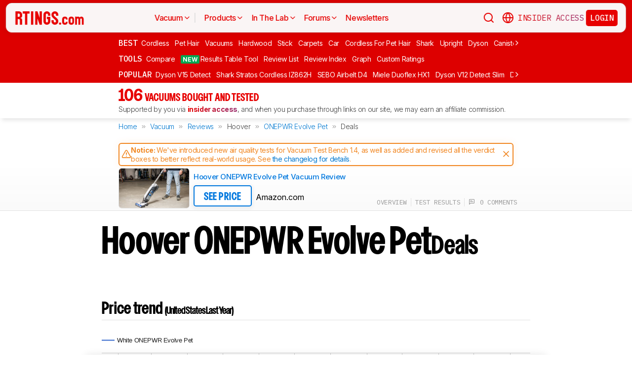

--- FILE ---
content_type: text/html; charset=utf-8
request_url: https://www.rtings.com/vacuum/reviews/hoover/onepwr-evolve-pet/deals
body_size: 34097
content:
<!DOCTYPE HTML>
<html lang="en-US">
  <head>
    <meta http-equiv="Content-Type" content="text/html; charset=utf-8"/>
    <title>Hoover ONEPWR Evolve Pet Deals - RTINGS.com</title>
    <meta name="viewport" content="width=device-width, initial-scale=1"/>
    <link rel="preconnect" href="https://fonts.gstatic.com" crossorigin>
    <link rel="preload" as="style" href="https://fonts.googleapis.com/css?family=Open+Sans:300,400,600,700,800&display=swap">
    <link rel="stylesheet" href="https://fonts.googleapis.com/css?family=Open+Sans:300,400,600,700,800&display=swap" media="print" onload="this.media='all'">
    <link rel="stylesheet" href="https://fonts.googleapis.com/css2?family=IBM+Plex+Mono:ital,wght@0,100;0,200;0,300;0,400;0,500;0,600;0,700;1,100;1,200;1,300;1,400;1,500;1,600;1,700&family=Inter:ital,opsz,wght@0,14..32,100..900;1,14..32,100..900&display=swap">
    <noscript>
      <link rel="stylesheet" href="https://fonts.googleapis.com/css?family=Open+Sans:300,400,600,700,800&display=swap">
    </noscript>
    <link rel="stylesheet" href="https://i.rtings.com/assets/vite/assets/common-Bt3FexvW.css" media="screen" />
    <link rel="stylesheet" href="https://i.rtings.com/assets/vite/assets/app-DajDWKYW.css" media="screen" />
    <meta name="csrf-param" content="authenticity_token" />
<meta name="csrf-token" content="qXzaR9PdoEG5HfMNXStbr4SgrcufOQqkiwQ5yQdXJT4LXYNCruXDdKIwWmnVFv1XdkTlA5ordAv9ErVb5f67xA==" />
      <link rel="apple-touch-icon" sizes="57x57" href="https://i.rtings.com/assets/favicon/current/apple-icon-57x57-43c13a786f7341d3e5ae53df2f00f731de0b409c2bf9a1990b27bee5d5398ffd.png">
  <link rel="apple-touch-icon" sizes="60x60" href="https://i.rtings.com/assets/favicon/current/apple-icon-60x60-9d3db90b17217817629f1cce9ccdc789889003c6cf45faf5e5bafa3280917dfb.png">
  <link rel="apple-touch-icon" sizes="72x72" href="https://i.rtings.com/assets/favicon/current/apple-icon-72x72-7a13be278671e00c595f74e5a241ad69b3f5195d2c3cbdefef6395b589712ae6.png">
  <link rel="apple-touch-icon" sizes="76x76" href="https://i.rtings.com/assets/favicon/current/apple-icon-76x76-c7e0f496f313e77720e66626e8d5d035d5fed95893895af6315733dbe39f77f7.png">
  <link rel="apple-touch-icon" sizes="114x114" href="https://i.rtings.com/assets/favicon/current/apple-icon-114x114-5921f3ab37e1522b10fce58aff8fa4b0fbcdb031a1f6a13b87150a0267657ce7.png">
  <link rel="apple-touch-icon" sizes="120x120" href="https://i.rtings.com/assets/favicon/current/apple-icon-120x120-f1edd1c6cde0883218788ae4eeb3d70241e4099823fa620f8f358c7744b7f13a.png">
  <link rel="apple-touch-icon" sizes="144x144" href="https://i.rtings.com/assets/favicon/current/apple-icon-144x144-f71a70e6c021df60d4fe8d3a3cabf78d76bff99d0dfea8b32cf62331ce3aa6e0.png">
  <link rel="apple-touch-icon" sizes="152x152" href="https://i.rtings.com/assets/favicon/current/apple-icon-152x152-7adb9d5208bb87e07244a67e56962eed17952e80a38ffd37927444256634f524.png">
  <link rel="apple-touch-icon" sizes="180x180" href="https://i.rtings.com/assets/favicon/current/apple-icon-180x180-e6b2e1cc8a893ec4b2c197af0fc2a55aedd0ebf63acc9d07184cf114b535814e.png">
  <link rel="icon" type="image/png" sizes="192x192"  href="https://i.rtings.com/assets/favicon/current/android-icon-192x192-2c57e3c2e187fc221f412f51391e49f0b619c4f733a84ffc5ad4a4df85aa1238.png">
  <link rel="icon" type="image/png" sizes="32x32" href="https://i.rtings.com/assets/favicon/current/favicon-32x32-5a80ecb0b3d10a17fb280c3224b7e7a4a0f8d03b724901e162d9025c622e6e5f.png">
  <link rel="icon" type="image/png" sizes="96x96" href="https://i.rtings.com/assets/favicon/current/favicon-96x96-ee89d3e71b4ee064e1ee5bb13c6ea0f017eedc01a33bea8f97fdb468cdf6cfcb.png">
  <link rel="icon" type="image/png" sizes="16x16" href="https://i.rtings.com/assets/favicon/current/favicon-16x16-142bbe3886f094e5d63fbded01a123f6cf7001a99b366eb4f416501c8ea5062c.png">
  <meta name="msapplication-TileImage" content="https://i.rtings.com/assets/favicon/current/ms-icon-144x144-f71a70e6c021df60d4fe8d3a3cabf78d76bff99d0dfea8b32cf62331ce3aa6e0.png">
  <link rel="shortcut icon" href="https://i.rtings.com/assets/favicon/current/favicon-16x16-142bbe3886f094e5d63fbded01a123f6cf7001a99b366eb4f416501c8ea5062c.png">

    <meta property="fb:admins" content="531168133" />
    <meta property="fb:app_id" content="218671251598595" />
    
    

<script async data-domain="rtings.com" src="https://www.rtings.com/js/script.manual.js"></script>
<script>
  var TRACKING_PROPS = {"triggered_paywall":false,"silo_name":"Vacuums","page_type":"ProductDealsIndex","group_type":null,"user_type":"Visitor","experiment":null,"meets_consumer_engineer_quota":false,"became_consumer_engineer_session":false}
  var is_in_iframe = false
  try {
    is_in_iframe = window.self !== window.top
  } catch (e) {
    is_in_iframe = true
  }
  if (!is_in_iframe) {
    window.plausible = window.plausible || function() { (window.plausible.q = window.plausible.q || []).push(arguments) }
    let props = {
      'siloName': 'Vacuums',
      'pageType': 'ProductDealsIndex',
      'groupType': '',
      'indexStatus': 'None',
      'userType': 'Visitor',
      'triggeredPaywall': false,
      'userIsInsider': false,
      'meetsConsumerEngineerQuota': false,
      'becameConsumerEngineerSession': false,
    }
    props.aggKey = `${props.siloName}/${props.pageType}/${props.indexStatus}/${props.userType}`
    plausible('pageview', {props: props})
  }
</script>

      <meta name="robots" content="noindex, follow"/>
    <meta property="og:title" content="Hoover ONEPWR Evolve Pet Deals" />
    <meta property="og:site_name" content="RTINGS.com" />
    <meta property="og:type" content="website" />
    <link rel="search" type="application/opensearchdescription+xml" title="Search RTINGS.com" href="/opensearch.xml">
    <link rel="alternate" type="application/rss+xml" title="RTINGS.com Latest Reviews" href="/latest-rss.xml" >
    <meta property="og:image" content="https://i.rtings.com/images/default-thumbnail.jpg?format=auto" />
      <script>
        window.googlefc = window.googlefc || {};
        window.googlefc.controlledMessagingFunction = function(details) {
          const {url} = details;
          // If the request is for your video CDN, skip CMP warning
          return url.includes('i.rtings.com');
        };
      </script>

      <script async src="https://fundingchoicesmessages.google.com/i/pub-3154552656014103?ers=1"></script><script>(function() {function signalGooglefcPresent() {if (!window.frames['googlefcPresent']) {if (document.body) {const iframe = document.createElement('iframe'); iframe.style = 'width: 0; height: 0; border: none; z-index: -1000; left: -1000px; top: -1000px;'; iframe.style.display = 'none'; iframe.name = 'googlefcPresent'; document.body.appendChild(iframe);} else {setTimeout(signalGooglefcPresent, 0);}}}signalGooglefcPresent();})();</script>
      <script src="https://tagan.adlightning.com/antengo-rtings/op.js" defer></script>
    <script type="application/ld+json">
    {
      "@context": "https://schema.org",
      "@type": "WebSite",
      "url": "https://www.rtings.com/",
      "name": "RTINGS.com",
      "description": "RTINGS.com helps you find the best product for your needs. We purchase our own products and put them under the same test bench so you can easily compare the results. No cherry-picked units sent by brands. No ads. Only real tests.",
      "potentialAction": {
        "@type": "SearchAction",
        "target": "https://rtings.com/search?q={query}",
        "query-input": "required name=query"
      },
      "hasPart": {
        "@type": "WebPageElement",
        "isAccessibleForFree": "False",
        "cssSelector" : ".ld-paywall"
      }
    }
    </script>
    <script type="application/ld+json">
    {
      "@context":"https://schema.org",
      "@type":"Organization",
      "url":"https://www.rtings.com/",
      "name": "RTINGS.com",
      "description": "RTINGS.com helps you find the best product for your needs. We purchase our own products and put them under the same test bench so you can easily compare the results. No cherry-picked units sent by brands. No ads. Only real tests.",
      "email": "feedback@rtings.com",
      "logo": "https://i.rtings.com/images/header-logo.png",
      "founder": {
        "@type": "Person",
        "name": "Cedric Demers",
        "gender": "Male",
        "jobTitle": "President",
        "image": "https://i.rtings.com/images/users/cedric-demers.jpg",
        "sameAs": [
          "https://www.linkedin.com/in/cedric-demers-51aa953/"
        ]
      },
      "foundingDate": "2011-11-23",
      "sameAs": [
        "https://www.youtube.com/user/RtingsTV",
        "https://www.youtube.com/@RTINGScomRD",
        "https://www.youtube.com/@RTINGScomAudio",
        "https://www.facebook.com/rtingsdotcom",
        "https://twitter.com/rtingsdotcom",
        "https://www.instagram.com/rtingsdotcom/",
        "https://en.wikipedia.org/wiki/RTINGS.com"
      ]
    }
    </script>
    <script>
  // RTINGS_CONFIG and PAGE act as interfaces between rails and javascript.
  // RTINGS_CONFIG is used for global configuration (global application state)
  // and has a consisten structure accross all pages.
  // PAGE is unique for every page, it is used for state/configuration local to the page.
  var GLOBALS = {"session":{"current_user":null,"current_country":{"id":"2","name":"us","fullname":"United States","stores":[{"id":"2","urlname":"Amazon.com","type":"AmazonStore"},{"id":"1","urlname":"BestBuy.com","type":"BestBuyStore"},{"id":"5","urlname":"B\u0026H","type":"BhphotovideoStore"},{"id":"15","urlname":"Walmart.com","type":"WalmartStore"},{"id":"16","urlname":"Target.com","type":"TargetStore"},{"id":"12","urlname":"Prioritize Brand Store","type":"BrandStore"}]},"current_store":null,"is_quebec":false,"access_state":{"access_limit":10,"previewed_products":[],"paywall_test_access_limit":null,"paywall_test_previewed_products":[],"access_level":2,"preview_level":2},"experiment_variant":{"google_index":null,"id":null}},"static":{"active_brand_ids":["1","2","3","4","6","7","8","9","10","11","12","13","14","16","17","21","22","23","26","27","28","29","31","32","33","35","38","39","40","41","42","43","44","47","49","50","51","52","54","55","56","57","59","60","62","63","64","66","68","69","70","71","72","73","75","76","79","80","82","83","85","86","87","90","91","92","94","95","96","97","98","99","100","101","102","103","106","108","109","112","113","115","116","117","122","123","128","129","130","131","132","134","135","136","137","139","140","141","142","143","144","145","146","147","148","149","150","151","152","154","155","156","157","158","159","160","161","164","165","166","167","169","170","171","172","173","174","175","176","177","178","179","183","186","187","188","190","192","193","194","195","196","197","198","199","200","201","202","204","205","206","207","209","211","212","213","215","216","217","218","219","220","221","222","223","224","225","226","227","228","229","230","231","232","233","234","235","237","238","239","240","241","242","244","245","246","248","252","254","256","257","259","260","261","262","263","264","265","266","267","268","270","271","273","275","276","277","278","279","280","282","284","285","286","287","288","289","290","292","294","295","296","297","298","300","301","302","304","306","308","309","310","311","315","318","319","321","323","325","328","329","331","332","333","334","336","337","338","339","341","342","343","345","346","347","348","349","352","354","355","356","359","360","362","364","365","366","367","368","369","370","372","373","374","375","376","379","380","381","382","383","384","387","389","391","392","394","395","396","400","401","402","404","405","406","407","408","409","410","413","417","418","422","426","427","428","432","433","434","438","439","440","441","443","444","445","446","447","448","449","450","451","452","453","454","455","456","457","458","460","461","462","463","464","465","466","467","468","469","470","471","472","473","474","475","476","478","479","480","482","483","484","485","486","487","488","489","490","491","492","493","494","495","498","499","501","502","504","505","506","507","508","509","511","512","513","514","515","516","517","518","519","520","521","522","523","524","525","528","531","532","533","534","535","538","539","540","541","542","543","544","553","554","555","556","558","559","560","561","562","563","564","565","566","567","568","574","616","627","655"],"active_global_brand_ids":["451","452","453","454","455","456","457","460","461","470","495","538","539","540","541","542","543","544","553","554","555","556","558","559","560","561","562","563","564","565","566","567","568"],"countries":[{"id":"12","name":"au","fullname":"Australia","stores":[{"id":"17","urlname":"Amazon.com.au","type":"AmazonGlobalStore"},{"id":"12","urlname":"Prioritize Brand Store","type":"BrandStore"}]},{"id":"11","name":"be","fullname":"Belgium","stores":[{"id":"17","urlname":"Amazon.com.be","type":"AmazonGlobalStore"},{"id":"12","urlname":"Prioritize Brand Store","type":"BrandStore"}]},{"id":"9","name":"br","fullname":"Brazil","stores":[{"id":"17","urlname":"Amazon.com.br","type":"AmazonGlobalStore"},{"id":"12","urlname":"Prioritize Brand Store","type":"BrandStore"}]},{"id":"1","name":"ca","fullname":"Canada","stores":[{"id":"3","urlname":"Amazon.ca","type":"AmazonStore"},{"id":"9","urlname":"BestBuy.ca","type":"BestBuyCanadaStore"},{"id":"5","urlname":"B\u0026H","type":"BhphotovideoStore"},{"id":"12","urlname":"Prioritize Brand Store","type":"BrandStore"}]},{"id":"6","name":"fr","fullname":"France","stores":[{"id":"10","urlname":"Amazon.fr","type":"AmazonStore"},{"id":"12","urlname":"Prioritize Brand Store","type":"BrandStore"}]},{"id":"5","name":"de","fullname":"Germany","stores":[{"id":"8","urlname":"Amazon.de","type":"AmazonStore"},{"id":"12","urlname":"Prioritize Brand Store","type":"BrandStore"}]},{"id":"8","name":"zz","fullname":"Global","stores":[{"id":"2","urlname":"Amazon","type":"AmazonStore"},{"id":"12","urlname":"Prioritize Brand Store","type":"BrandStore"}]},{"id":"10","name":"in","fullname":"India","stores":[{"id":"17","urlname":"Amazon.in","type":"AmazonGlobalStore"},{"id":"12","urlname":"Prioritize Brand Store","type":"BrandStore"}]},{"id":"20","name":"ie","fullname":"Ireland","stores":[{"id":"17","urlname":"Amazon.ie","type":"AmazonGlobalStore"},{"id":"12","urlname":"Prioritize Brand Store","type":"BrandStore"}]},{"id":"4","name":"it","fullname":"Italy","stores":[{"id":"7","urlname":"Amazon.it","type":"AmazonStore"},{"id":"12","urlname":"Prioritize Brand Store","type":"BrandStore"}]},{"id":"14","name":"jp","fullname":"Japan","stores":[{"id":"17","urlname":"Amazon.co.jp","type":"AmazonGlobalStore"},{"id":"12","urlname":"Prioritize Brand Store","type":"BrandStore"}]},{"id":"13","name":"nl","fullname":"Netherlands","stores":[{"id":"17","urlname":"Amazon.nl","type":"AmazonGlobalStore"},{"id":"12","urlname":"Prioritize Brand Store","type":"BrandStore"}]},{"id":"16","name":"pl","fullname":"Poland","stores":[{"id":"17","urlname":"Amazon.pl","type":"AmazonGlobalStore"},{"id":"12","urlname":"Prioritize Brand Store","type":"BrandStore"}]},{"id":"19","name":"sa","fullname":"Saudi Arabia","stores":[{"id":"17","urlname":"Amazon.sa","type":"AmazonGlobalStore"},{"id":"12","urlname":"Prioritize Brand Store","type":"BrandStore"}]},{"id":"15","name":"sg","fullname":"Singapore","stores":[{"id":"17","urlname":"Amazon.sg","type":"AmazonGlobalStore"},{"id":"12","urlname":"Prioritize Brand Store","type":"BrandStore"}]},{"id":"7","name":"es","fullname":"Spain","stores":[{"id":"11","urlname":"Amazon.es","type":"AmazonStore"},{"id":"12","urlname":"Prioritize Brand Store","type":"BrandStore"}]},{"id":"17","name":"se","fullname":"Sweden","stores":[{"id":"17","urlname":"Amazon.se","type":"AmazonGlobalStore"},{"id":"12","urlname":"Prioritize Brand Store","type":"BrandStore"}]},{"id":"18","name":"ae","fullname":"United Arab Emirates","stores":[{"id":"17","urlname":"Amazon.ae","type":"AmazonGlobalStore"},{"id":"12","urlname":"Prioritize Brand Store","type":"BrandStore"}]},{"id":"3","name":"uk","fullname":"United Kingdom","stores":[{"id":"4","urlname":"Amazon.co.uk","type":"AmazonStore"},{"id":"12","urlname":"Prioritize Brand Store","type":"BrandStore"}]},{"id":"2","name":"us","fullname":"United States","stores":[{"id":"2","urlname":"Amazon.com","type":"AmazonStore"},{"id":"1","urlname":"BestBuy.com","type":"BestBuyStore"},{"id":"5","urlname":"B\u0026H","type":"BhphotovideoStore"},{"id":"15","urlname":"Walmart.com","type":"WalmartStore"},{"id":"16","urlname":"Target.com","type":"TargetStore"},{"id":"12","urlname":"Prioritize Brand Store","type":"BrandStore"}]}],"discussion_kinds":[{"key":"discussion","label":"Discussion"},{"key":"recommendation","label":"Recommendation"},{"key":"silo","label":"Product Category"},{"key":"product","label":"Product"},{"key":"article","label":"Article"},{"key":"sbs","label":"Comparison"},{"key":"deal","label":"Deal"}],"silo_categories":[{"id":1,"category":"computer","name":"Computers","singular_name":"Computer","url_part":"computer","created_at":"2024-09-05T16:53:30.212-04:00","updated_at":"2024-09-05T16:53:30.212-04:00","display_name":"Computers","silo_list_sentence":"Monitors, Mice, Keyboards, Printers, Routers, VPNs, Keyboard Switches, and Laptops","silo_list_urls":["monitor","mouse","keyboard","printer","router","vpn","keyboard-switch","laptop"],"silos_url_part":"monitor~mouse~keyboard~printer~router~vpn~keyboard-switch~laptop","is_upcoming":false},{"id":2,"category":"home_entertainment","name":"Home Entertainment","singular_name":"Home Entertainment","url_part":"home-entertainment","created_at":"2024-09-05T16:53:30.479-04:00","updated_at":"2024-09-05T16:53:30.479-04:00","display_name":"Home Entertainment","silo_list_sentence":"TVs, Soundbars, and Projectors","silo_list_urls":["tv","soundbar","projector"],"silos_url_part":"tv~soundbar~projector","is_upcoming":false},{"id":3,"category":"audio","name":"Audio","singular_name":"Audio","url_part":"audio","created_at":"2024-09-05T16:53:30.533-04:00","updated_at":"2024-09-05T16:53:30.533-04:00","display_name":"Audio","silo_list_sentence":"Headphones and Speakers","silo_list_urls":["headphones","speaker"],"silos_url_part":"headphones~speaker","is_upcoming":false},{"id":4,"category":"home","name":"Home","singular_name":"Home","url_part":"home","created_at":"2024-09-05T16:53:30.579-04:00","updated_at":"2024-09-05T16:53:30.579-04:00","display_name":"Home","silo_list_sentence":"Vacuums, Robot Vacuums, Dehumidifiers, Air Conditioners, Mattresses, Humidifiers, and Air Purifiers","silo_list_urls":["vacuum","robot-vacuum","dehumidifier","air-conditioner","mattress","humidifier","air-purifier"],"silos_url_part":"vacuum~robot-vacuum~dehumidifier~air-conditioner~mattress~humidifier~air-purifier","is_upcoming":false},{"id":5,"category":"photo_video","name":"Photo \u0026 Video","singular_name":"Photo \u0026 Video","url_part":"photo-video","created_at":"2024-09-05T16:53:30.645-04:00","updated_at":"2024-09-05T16:53:30.645-04:00","display_name":"Photo \u0026 Video","silo_list_sentence":"Cameras","silo_list_urls":["camera"],"silos_url_part":"camera","is_upcoming":false},{"id":6,"category":"kitchen","name":"Kitchen","singular_name":"Kitchen","url_part":"kitchen","created_at":"2024-09-05T16:53:30.696-04:00","updated_at":"2024-09-05T16:53:30.696-04:00","display_name":"Kitchen","silo_list_sentence":"Toasters, Air Fryers, Blenders, Microwaves, Refrigerators, and Toaster Ovens","silo_list_urls":["toaster","air-fryer","blender","microwave","refrigerator","toaster-oven"],"silos_url_part":"toaster~air-fryer~blender~microwave~refrigerator~toaster-oven","is_upcoming":false},{"id":8,"category":"shoes","name":"Shoes","singular_name":"Shoe","url_part":"shoes","created_at":"2024-10-07T14:56:42.034-04:00","updated_at":"2024-10-07T14:56:42.034-04:00","display_name":"Shoes","silo_list_sentence":"Running Shoes","silo_list_urls":["running-shoes"],"silos_url_part":"running-shoes","is_upcoming":false}],"upcoming_silo_categories":[],"mailinglists":[{"name":"The Essential","mailchimp_id":"adc07ee747","last_published_newsletter_url":null,"id":"13","description":"Updates featuring the latest company news, reviews, and deals."},{"name":"RTINGS Deals","mailchimp_id":"bdc8b30639","last_published_newsletter_url":null,"id":"14","description":"Handpicked deals on top-rated products."},{"name":"R\u0026D Newsletter","mailchimp_id":"27de2b2ebd","last_published_newsletter_url":"https://us16.campaign-archive.com/?u=4a6a0a7b94aee3af822d1dd10\u0026id=179dcdf2f4","id":"15","description":"Dive into our testing processes and findings."},{"name":"Computer","mailchimp_id":"16253c35e8","last_published_newsletter_url":"https://mailchi.mp/rtings.com/new-popular-this-week-6509602-46qvycs76e","id":"16","description":"Monitors, Mice, Keyboards, Printers, Routers, VPNs, Keyboard Switches, and Laptops."},{"name":"Home Entertainment","mailchimp_id":"3a4f7d0c14","last_published_newsletter_url":"https://mailchi.mp/rtings.com/new-popular-this-week-6509530-8tsjqqzztu-v1eqw3kdak-hix36r28eo","id":"17","description":"TVs, Soundbars, and Projectors."},{"name":"Audio","mailchimp_id":"e1031511c4","last_published_newsletter_url":"https://mailchi.mp/rtings.com/new-popular-this-week-6509602-46qvycs76e-6509688","id":"18","description":"Headphones and Speakers."},{"name":"Home","mailchimp_id":"cbbbd40e27","last_published_newsletter_url":"https://us16.campaign-archive.com/?u=4a6a0a7b94aee3af822d1dd10\u0026id=1a460dc659","id":"19","description":"Vacuums, Robot Vacuums, Dehumidifiers, Air Conditioners, Mattresses, Humidifiers, and Air Purifiers."},{"name":"Photo \u0026 Video","mailchimp_id":"d6a055d9ad","last_published_newsletter_url":null,"id":"20","description":"Cameras."},{"name":"Kitchen","mailchimp_id":"68ed932962","last_published_newsletter_url":"https://us16.campaign-archive.com/?u=4a6a0a7b94aee3af822d1dd10\u0026id=3f6bc9af95","id":"21","description":"Toasters, Air Fryers, Blenders, Microwaves, Refrigerators, and Toaster Ovens."},{"name":"Shoe","mailchimp_id":"e43bedbd9c","last_published_newsletter_url":null,"id":"22","description":"Running Shoes."}],"deal_event_name":"","upcoming_silos":[],"silo":{"name":"Vacuums","singular_name":"Vacuum","long_name":"Vacuums","name_in_sentence":"vacuums","url_part":"vacuum","has_paywall":true,"first_published_at":"2020-07-06T08:23:50.000-04:00","background_image":"https://i.rtings.com/assets/products/aeHKQN8y/dyson-v15-detect/in-test-medium.jpg","background_image_on_landing":true,"background_image_order":5,"id":"28","paywall_test":false,"test_bench":{"name":"1.4","is_recent":true,"url_part":"1-4","id":"208"},"test_benches":[{"major":false,"is_recent":true,"id":"208"},{"major":false,"is_recent":true,"id":"151"},{"major":false,"is_recent":false,"id":"127"},{"major":false,"is_recent":false,"id":"104"},{"major":false,"is_recent":false,"id":"91"},{"major":false,"is_recent":false,"id":"34"}],"latest_test_bench_id":"208","reviews_count":106,"silo_group":"home"},"company_silo":{"name":"Company","singular_name":"Company","long_name":"Company","name_in_sentence":"company","url_part":"company","has_paywall":false,"first_published_at":null,"background_image":"https://i.rtings.com/assets/pages/mbBA9aUB/office-new-bg-medium.jpg","background_image_on_landing":true,"background_image_order":0,"test_bench":null,"id":"2"},"silos":[{"name":"TVs","singular_name":"TV","long_name":"Televisions","name_in_sentence":"TVs","url_part":"tv","has_paywall":false,"first_published_at":"2011-11-22T19:00:00.000-05:00","background_image":"https://i.rtings.com/assets/products/SyD1JmRZ/lg-g5-oled/in-test-medium.jpg","background_image_on_landing":true,"background_image_order":5,"tool_pages":[{"title":"TV Review List","url":"/tv/reviews","img":"https://i.rtings.com/images/tools-reviews-list-3.png?format=auto","subtitle":"Full dynamic list of all TV reviews","short_title":"Review List","in_navbar_order":5,"in_tools_page":true,"in_navbar":true},{"title":"Review Index","url":"/tv/index","img":"https://i.rtings.com/images/tools-reviews-index.png?format=auto","subtitle":"Alphabetical index of all TV reviews","short_title":"Review Index","in_navbar_order":6,"in_tools_page":true,"in_navbar":true},{"title":"Compare TVs","url":"/tv/tools/compare","img":"https://i.rtings.com/images/tools-compare-2.jpg?format=auto","subtitle":"Having trouble deciding between two TVs? This tool will clearly show you the differences","short_title":"Compare","in_navbar_order":1,"in_tools_page":true,"in_navbar":true},{"title":"What TV Size Should I Buy?","url":"/tv/reviews/by-size/size-to-distance-relationship","img":"https://i.rtings.com/images/tools-tv-size-chart-2.jpg?format=auto","subtitle":"Not sure how big of a TV you should buy? This helpful tool will make it clear to you","short_title":"Size to Distance","in_navbar_order":2,"in_tools_page":true,"in_navbar":true},{"title":"Results Table Tool","url":"/tv/tools/table","img":"https://i.rtings.com/images/tools-table-2.jpg?format=auto","subtitle":"Use our results table to filter, sort, and compare TVs across the metrics that matter most to you","short_title":"Results Table Tool","in_navbar_order":4,"in_tools_page":true,"in_navbar":true},{"title":"Graph Tool","url":"/tv/graph","img":"https://i.rtings.com/images/tools-graph.jpg?format=auto","subtitle":"Compare graphs from our TV test results in order to make a clearer and more informed decision","short_title":"Graph","in_navbar_order":7,"in_tools_page":true,"in_navbar":true},{"title":"Recommendation Tool","url":"/tv/tools/recommendation","img":"https://i.rtings.com/images/tools-tv-recommendation-2.jpg?format=auto","subtitle":"Use our detailed data to filter, sort and find the perfect TV for your needs","short_title":"Recommendation","in_navbar_order":8,"in_tools_page":true,"in_navbar":true},{"title":"Custom TV Ratings","url":"/user/ratings","img":"https://i.rtings.com/images/tools-custom-rating.jpg?format=auto","subtitle":"Create or edit custom TV ratings, your custom ratings will be present on the table tool and other pages","short_title":"Custom Ratings","in_navbar_order":9,"in_tools_page":true,"in_navbar":true}],"reviews_in_progress_count":2,"review_count":515,"vote_days_left":30,"id":"1","test_bench":{"name":"2.1","description":"Motion cadence","silo_id":1,"created_at":"2025-09-09T15:13:20.000-04:00","updated_at":"2026-01-16T12:33:22.000-05:00","has_review_image":true,"preferred_score_set_id":35594,"replaces_id":197,"test_bench_page_id":15085,"tester_review_days":8.0,"writer_review_days":1.5,"tester_retest_days":0.4,"photographer_review_days":0.25,"retest_batch_size":23,"retest_message":"We added text to the new \u003ca href=\"#test_36111\"\u003eMicro-Judder\u003c/a\u003e section and refreshed the text in the updated \u003ca href=\"#test_207\"\u003eJudder\u003c/a\u003e and \u003ca href=\"#test_1924\"\u003eResponse Time Stutter\u003c/a\u003e sections after converting the review to \u003ca href=\"/tv/tests/changelogs/2-1\"\u003eTV 2.1\u003c/a\u003e.","use_manual_inline":false,"major":false,"id":"210"},"silo_group":"home-entertainment"},{"name":"Headphones","singular_name":"Headphones","long_name":"Headphones","name_in_sentence":"headphones","url_part":"headphones","has_paywall":true,"first_published_at":"2016-02-26T00:00:00.000-05:00","background_image":"https://i.rtings.com/assets/products/CSvxRX7C/sony-wh-1000xm6/in-test-medium.jpg","background_image_on_landing":true,"background_image_order":1,"tool_pages":[{"title":"Headphones Review List","url":"/headphones/reviews","img":"https://i.rtings.com/images/tools-reviews-list-3.png?format=auto","subtitle":"Full dynamic list of all headphones reviews","short_title":"Review List","in_navbar_order":5,"in_tools_page":true,"in_navbar":true},{"title":"Review Index","url":"/headphones/index","img":"https://i.rtings.com/images/tools-reviews-index.png?format=auto","subtitle":"Alphabetical index of all headphones reviews","short_title":"Review Index","in_navbar_order":6,"in_tools_page":true,"in_navbar":true},{"title":"Compare Headphones","url":"/headphones/tools/compare","img":"https://i.rtings.com/images/tools-compare-2.jpg?format=auto","subtitle":"Having trouble deciding between two headphones? This tool will clearly show you the differences","short_title":"Compare","in_navbar_order":1,"in_tools_page":true,"in_navbar":true},{"title":"Results Table Tool","url":"/headphones/tools/table","img":"https://i.rtings.com/images/tools-table-2.jpg?format=auto","subtitle":"Use our results table to filter, sort, and compare headphones across the metrics that matter most to you","short_title":"Results Table Tool","in_navbar_order":4,"in_tools_page":true,"in_navbar":true},{"title":"Graph Tool","url":"/headphones/graph","img":"https://i.rtings.com/images/tools-graph.jpg?format=auto","subtitle":"Compare graphs from our headphones test results in order to make a clearer and more informed decision","short_title":"Graph","in_navbar_order":7,"in_tools_page":true,"in_navbar":true},{"title":"Custom headphones Ratings","url":"/user/ratings","img":"https://i.rtings.com/images/tools-custom-rating.jpg?format=auto","subtitle":"Create or edit custom headphones ratings, your custom ratings will be present on the table tool and other pages","short_title":"Custom Ratings","in_navbar_order":9,"in_tools_page":true,"in_navbar":true}],"reviews_in_progress_count":10,"review_count":856,"vote_days_left":53,"id":"3","test_bench":{"name":"2.0","description":"Improvement to sound tests","silo_id":3,"created_at":"2024-11-11T14:11:19.000-05:00","updated_at":"2026-01-09T14:37:49.000-05:00","has_review_image":true,"preferred_score_set_id":32781,"replaces_id":165,"test_bench_page_id":13117,"tester_review_days":3.5,"writer_review_days":1.0,"tester_retest_days":0.25,"photographer_review_days":0.25,"retest_batch_size":14,"retest_message":"We've converted this review to Test Bench 2.0, which updates our \u003ca href=\"#test_321\"\u003esound tests\u003c/a\u003e and adds performance usages. You can read more about this in our \u003ca href=\"/headphones/tests/changelogs/2-0\"\u003echangelog\u003c/a\u003e.","use_manual_inline":true,"major":false,"id":"183"},"silo_group":"audio"},{"name":"Monitors","singular_name":"Monitor","long_name":"Monitors","name_in_sentence":"monitors","url_part":"monitor","has_paywall":false,"first_published_at":"2017-10-12T11:21:00.000-04:00","background_image":"https://i.rtings.com/assets/products/D02yTNG2/samsung-odyssey-neo-g7-s32bg75/in-test-medium.jpg","background_image_on_landing":false,"background_image_order":5,"tool_pages":[{"title":"Monitor Review List","url":"/monitor/reviews","img":"https://i.rtings.com/images/tools-reviews-list-3.png?format=auto","subtitle":"Full dynamic list of all monitor reviews","short_title":"Review List","in_navbar_order":5,"in_tools_page":true,"in_navbar":true},{"title":"Review Index","url":"/monitor/index","img":"https://i.rtings.com/images/tools-reviews-index.png?format=auto","subtitle":"Alphabetical index of all monitor reviews","short_title":"Review Index","in_navbar_order":6,"in_tools_page":true,"in_navbar":true},{"title":"Compare Monitors","url":"/monitor/tools/compare","img":"https://i.rtings.com/images/tools-compare-2.jpg?format=auto","subtitle":"Having trouble deciding between two monitors? This tool will clearly show you the differences","short_title":"Compare","in_navbar_order":1,"in_tools_page":true,"in_navbar":true},{"title":"Results Table Tool","url":"/monitor/tools/table","img":"https://i.rtings.com/images/tools-table-2.jpg?format=auto","subtitle":"Use our results table to filter, sort, and compare monitors across the metrics that matter most to you","short_title":"Results Table Tool","in_navbar_order":4,"in_tools_page":true,"in_navbar":true},{"title":"Graph Tool","url":"/monitor/graph","img":"https://i.rtings.com/images/tools-graph.jpg?format=auto","subtitle":"Compare graphs from our monitor test results in order to make a clearer and more informed decision","short_title":"Graph","in_navbar_order":7,"in_tools_page":true,"in_navbar":true},{"title":"Custom monitor Ratings","url":"/user/ratings","img":"https://i.rtings.com/images/tools-custom-rating.jpg?format=auto","subtitle":"Create or edit custom monitor ratings, your custom ratings will be present on the table tool and other pages","short_title":"Custom Ratings","in_navbar_order":9,"in_tools_page":true,"in_navbar":true}],"reviews_in_progress_count":3,"review_count":377,"vote_days_left":45,"id":"5","test_bench":{"name":"2.1.1","description":"Removal of Vertical Viewing Angle","silo_id":5,"created_at":"2025-11-05T08:33:20.000-05:00","updated_at":"2025-12-19T11:52:32.000-05:00","has_review_image":true,"preferred_score_set_id":36657,"replaces_id":190,"test_bench_page_id":15470,"tester_review_days":5.0,"writer_review_days":1.0,"tester_retest_days":0.01,"photographer_review_days":0.25,"retest_batch_size":70,"retest_message":"We've converted this review to \u003ca href=\"/monitor/tests/changelogs/2-1-1\"\u003eTest Bench 2.1.1\u003c/a\u003e. We removed the Vertical Viewing Angle test.","use_manual_inline":false,"major":false,"id":"221"},"silo_group":"computer"},{"name":"Soundbars","singular_name":"Soundbar","long_name":"Soundbars","name_in_sentence":"soundbars","url_part":"soundbar","has_paywall":true,"first_published_at":"2019-09-30T09:00:00.000-04:00","background_image":"https://i.rtings.com/assets/products/nogP9Lbf/samsung-hw-q990b/in-test-medium.jpg","background_image_on_landing":false,"background_image_order":5,"tool_pages":[{"title":"Soundbar Review List","url":"/soundbar/reviews","img":"https://i.rtings.com/images/tools-reviews-list-3.png?format=auto","subtitle":"Full dynamic list of all soundbar reviews","short_title":"Review List","in_navbar_order":5,"in_tools_page":true,"in_navbar":true},{"title":"Review Index","url":"/soundbar/index","img":"https://i.rtings.com/images/tools-reviews-index.png?format=auto","subtitle":"Alphabetical index of all soundbar reviews","short_title":"Review Index","in_navbar_order":6,"in_tools_page":true,"in_navbar":true},{"title":"Compare Soundbars","url":"/soundbar/tools/compare","img":"https://i.rtings.com/images/tools-compare-2.jpg?format=auto","subtitle":"Having trouble deciding between two soundbars? This tool will clearly show you the differences","short_title":"Compare","in_navbar_order":1,"in_tools_page":true,"in_navbar":true},{"title":"Results Table Tool","url":"/soundbar/tools/table","img":"https://i.rtings.com/images/tools-table-2.jpg?format=auto","subtitle":"Use our results table to filter, sort, and compare soundbars across the metrics that matter most to you","short_title":"Results Table Tool","in_navbar_order":4,"in_tools_page":true,"in_navbar":true},{"title":"Graph Tool","url":"/soundbar/graph","img":"https://i.rtings.com/images/tools-graph.jpg?format=auto","subtitle":"Compare graphs from our soundbar test results in order to make a clearer and more informed decision","short_title":"Graph","in_navbar_order":7,"in_tools_page":true,"in_navbar":true},{"title":"Custom soundbar Ratings","url":"/user/ratings","img":"https://i.rtings.com/images/tools-custom-rating.jpg?format=auto","subtitle":"Create or edit custom soundbar ratings, your custom ratings will be present on the table tool and other pages","short_title":"Custom Ratings","in_navbar_order":9,"in_tools_page":true,"in_navbar":true}],"reviews_in_progress_count":5,"review_count":234,"vote_days_left":30,"id":"6","test_bench":{"name":"1.3","description":"Stereo and latency improvements","silo_id":6,"created_at":"2023-05-08T14:38:03.000-04:00","updated_at":"2026-01-06T16:03:12.000-05:00","has_review_image":true,"preferred_score_set_id":24390,"replaces_id":125,"test_bench_page_id":9868,"tester_review_days":3.0,"writer_review_days":1.0,"tester_retest_days":0.66,"photographer_review_days":0.25,"retest_batch_size":1,"retest_message":"We've converted this review to Test Bench Update 1.3. If applicable, we've retested stereo sound based on the manufacturer's recommendations. Additionally, we've expanded our audio latency tests to the following boxes: \u003ca href= \"#test_22193\"\u003eAudio Latency: ARC\u003c/a\u003e, \u003ca href= \"#test_7090\"\u003eAudio Latency: HDMI In\u003c/a\u003e, and \u003ca href= \"#test_22194\"\u003eAudio Latency: Optical\u003c/a\u003e. You can see the full changelog \u003ca href=\"/soundbar/tests/changelogs/1-3\"\u003ehere\u003c/a\u003e.","use_manual_inline":false,"major":false,"id":"133"},"silo_group":"home-entertainment"},{"name":"Mice","singular_name":"Mouse","long_name":"Mice","name_in_sentence":"mice","url_part":"mouse","has_paywall":true,"first_published_at":"2019-12-11T08:55:12.000-05:00","background_image":"https://i.rtings.com/assets/products/fgMRIl7W/razer-viper-v2-pro/in-test-medium.jpg","background_image_on_landing":true,"background_image_order":5,"tool_pages":[{"title":"Mouse Review List","url":"/mouse/reviews","img":"https://i.rtings.com/images/tools-reviews-list-3.png?format=auto","subtitle":"Full dynamic list of all mouse reviews","short_title":"Review List","in_navbar_order":5,"in_tools_page":true,"in_navbar":true},{"title":"Review Index","url":"/mouse/index","img":"https://i.rtings.com/images/tools-reviews-index.png?format=auto","subtitle":"Alphabetical index of all mouse reviews","short_title":"Review Index","in_navbar_order":6,"in_tools_page":true,"in_navbar":true},{"title":"Compare Mice","url":"/mouse/tools/compare","img":"https://i.rtings.com/images/tools-compare-2.jpg?format=auto","subtitle":"Having trouble deciding between two mice? This tool will clearly show you the differences","short_title":"Compare","in_navbar_order":1,"in_tools_page":true,"in_navbar":true},{"title":"Results Table Tool","url":"/mouse/tools/table","img":"https://i.rtings.com/images/tools-table-2.jpg?format=auto","subtitle":"Use our results table to filter, sort, and compare mice across the metrics that matter most to you","short_title":"Results Table Tool","in_navbar_order":4,"in_tools_page":true,"in_navbar":true},{"title":"3D shape compare tool","url":"/mouse/tools/3d-model-shape-compare","img":"https://i.rtings.com/images/tools-compare-3d.jpg?format=auto","subtitle":"Compare the shape of mice","short_title":"3D Compare","in_navbar_order":3,"in_tools_page":true,"in_navbar":true},{"title":"Graph Tool","url":"/mouse/graph","img":"https://i.rtings.com/images/tools-graph.jpg?format=auto","subtitle":"Compare graphs from our mouse test results in order to make a clearer and more informed decision","short_title":"Graph","in_navbar_order":7,"in_tools_page":true,"in_navbar":true},{"title":"Custom mouse Ratings","url":"/user/ratings","img":"https://i.rtings.com/images/tools-custom-rating.jpg?format=auto","subtitle":"Create or edit custom mouse ratings, your custom ratings will be present on the table tool and other pages","short_title":"Custom Ratings","in_navbar_order":9,"in_tools_page":true,"in_navbar":true}],"reviews_in_progress_count":7,"review_count":382,"vote_days_left":45,"id":"18","test_bench":{"name":"1.5.1","description":"Streamlining Review Presentation","silo_id":18,"created_at":"2025-06-17T17:21:52.000-04:00","updated_at":"2025-12-15T09:46:35.000-05:00","has_review_image":true,"preferred_score_set_id":34191,"replaces_id":146,"test_bench_page_id":14432,"tester_review_days":2.0,"writer_review_days":1.0,"tester_retest_days":0.0068,"photographer_review_days":0.25,"retest_batch_size":5,"retest_message":"We've converted this review to Test Bench 1.5.1. This update removes less relevant or redundant elements, including several videos. We've also adjusted our \u003ca href=\"#test_14451\"\u003eSensor Latency\u003c/a\u003e testing, resulting in minor score changes. See our full \u003ca href=\"/mouse/tests/changelogs/1-5-1\"\u003e1.5.1 changelog\u003c/a\u003e for details.","use_manual_inline":false,"major":false,"id":"199"},"silo_group":"computer"},{"name":"Keyboards","singular_name":"Keyboard","long_name":"Keyboards","name_in_sentence":"keyboards","url_part":"keyboard","has_paywall":true,"first_published_at":"2020-01-20T09:13:25.000-05:00","background_image":"https://i.rtings.com/assets/products/CZl2WyZy/razer-huntsman-v3-pro-mini-tkl/in-test-large.jpg","background_image_on_landing":true,"background_image_order":3,"tool_pages":[{"title":"Keyboard Review List","url":"/keyboard/reviews","img":"https://i.rtings.com/images/tools-reviews-list-3.png?format=auto","subtitle":"Full dynamic list of all keyboard reviews","short_title":"Review List","in_navbar_order":5,"in_tools_page":true,"in_navbar":true},{"title":"Review Index","url":"/keyboard/index","img":"https://i.rtings.com/images/tools-reviews-index.png?format=auto","subtitle":"Alphabetical index of all keyboard reviews","short_title":"Review Index","in_navbar_order":6,"in_tools_page":true,"in_navbar":true},{"title":"Compare Keyboards","url":"/keyboard/tools/compare","img":"https://i.rtings.com/images/tools-compare-2.jpg?format=auto","subtitle":"Having trouble deciding between two keyboards? This tool will clearly show you the differences","short_title":"Compare","in_navbar_order":1,"in_tools_page":true,"in_navbar":true},{"title":"Results Table Tool","url":"/keyboard/tools/table","img":"https://i.rtings.com/images/tools-table-2.jpg?format=auto","subtitle":"Use our results table to filter, sort, and compare keyboards across the metrics that matter most to you","short_title":"Results Table Tool","in_navbar_order":4,"in_tools_page":true,"in_navbar":true},{"title":"Graph Tool","url":"/keyboard/graph","img":"https://i.rtings.com/images/tools-graph.jpg?format=auto","subtitle":"Compare graphs from our keyboard test results in order to make a clearer and more informed decision","short_title":"Graph","in_navbar_order":7,"in_tools_page":true,"in_navbar":true},{"title":"Custom keyboard Ratings","url":"/user/ratings","img":"https://i.rtings.com/images/tools-custom-rating.jpg?format=auto","subtitle":"Create or edit custom keyboard ratings, your custom ratings will be present on the table tool and other pages","short_title":"Custom Ratings","in_navbar_order":9,"in_tools_page":true,"in_navbar":true}],"reviews_in_progress_count":8,"review_count":274,"vote_days_left":45,"id":"19","test_bench":{"name":"1.4.3","description":"Additional data points for Keystroke Terms \u0026 Actuation Graph","silo_id":19,"created_at":"2025-11-04T09:38:38.000-05:00","updated_at":"2026-01-14T10:51:12.000-05:00","has_review_image":true,"preferred_score_set_id":36632,"replaces_id":206,"test_bench_page_id":15461,"tester_review_days":2.0,"writer_review_days":1.0,"tester_retest_days":0.01,"photographer_review_days":0.0,"retest_batch_size":34,"retest_message":"Our Test Bench 1.4.3 update adds clearer terminology and new measurements to our \u003ca href=\"#test_3377\"\u003eKeystrokes\u003c/a\u003e test group. For more details, see the \u003ca href=\"/keyboard/tests/changelogs/1-4-3\"\u003efull changelog\u003c/a\u003e.","use_manual_inline":false,"major":false,"id":"220"},"silo_group":"computer"},{"name":"Printers","singular_name":"Printer","long_name":"Printers","name_in_sentence":"printers","url_part":"printer","has_paywall":true,"first_published_at":"2020-05-11T11:59:21.000-04:00","background_image":"https://i.rtings.com/assets/products/O4f4rCvy/canon-pixma-mg3620/in-test-medium.jpg","background_image_on_landing":true,"background_image_order":5,"tool_pages":[{"title":"Printer Review List","url":"/printer/reviews","img":"https://i.rtings.com/images/tools-reviews-list-3.png?format=auto","subtitle":"Full dynamic list of all printer reviews","short_title":"Review List","in_navbar_order":5,"in_tools_page":true,"in_navbar":true},{"title":"Review Index","url":"/printer/index","img":"https://i.rtings.com/images/tools-reviews-index.png?format=auto","subtitle":"Alphabetical index of all printer reviews","short_title":"Review Index","in_navbar_order":6,"in_tools_page":true,"in_navbar":true},{"title":"Compare Printers","url":"/printer/tools/compare","img":"https://i.rtings.com/images/tools-compare-2.jpg?format=auto","subtitle":"Having trouble deciding between two printers? This tool will clearly show you the differences","short_title":"Compare","in_navbar_order":1,"in_tools_page":true,"in_navbar":true},{"title":"Results Table Tool","url":"/printer/tools/table","img":"https://i.rtings.com/images/tools-table-2.jpg?format=auto","subtitle":"Use our results table to filter, sort, and compare printers across the metrics that matter most to you","short_title":"Results Table Tool","in_navbar_order":4,"in_tools_page":true,"in_navbar":true},{"title":"Graph Tool","url":"/printer/graph","img":"https://i.rtings.com/images/tools-graph.jpg?format=auto","subtitle":"Compare graphs from our printer test results in order to make a clearer and more informed decision","short_title":"Graph","in_navbar_order":7,"in_tools_page":true,"in_navbar":true},{"title":"Custom printer Ratings","url":"/user/ratings","img":"https://i.rtings.com/images/tools-custom-rating.jpg?format=auto","subtitle":"Create or edit custom printer ratings, your custom ratings will be present on the table tool and other pages","short_title":"Custom Ratings","in_navbar_order":9,"in_tools_page":true,"in_navbar":true}],"reviews_in_progress_count":3,"review_count":175,"vote_days_left":45,"id":"11","test_bench":{"name":"1.3","description":"Usage Scores Overhaul \u0026 Clogging Issues Indicator","silo_id":11,"created_at":"2025-10-20T15:03:00.000-04:00","updated_at":"2026-01-09T13:17:15.000-05:00","has_review_image":true,"preferred_score_set_id":36340,"replaces_id":106,"test_bench_page_id":15322,"tester_review_days":1.5,"writer_review_days":1.0,"tester_retest_days":0.025,"photographer_review_days":0.0,"retest_batch_size":7,"retest_message":"We've updated the review to Test Bench 1.3, which adds a number of test boxes including \u003ca href= \"#test_38189\"\u003eRisk of Clogging\u003c/a\u003e and \u003ca href= \"#test_38150\"\u003eEase of Unclogging\u003c/a\u003e. We also updated the Usage and Performance boxes at the top of the review to better integrate the new aspects covered. See the \u003ca href=\"/printer/tests/changelogs/1-3\"\u003echangelog\u003c/a\u003e.","use_manual_inline":false,"major":false,"id":"215"},"silo_group":"computer"},{"name":"Robot Vacuums","singular_name":"Robot Vacuum","long_name":"Robot Vacuums","name_in_sentence":"robot vacuums","url_part":"robot-vacuum","has_paywall":true,"first_published_at":"2020-07-06T08:23:50.000-04:00","background_image":"https://i.rtings.com/assets/products/jMXYLkRZ/roborock-s8-pro-ultra/in-test-medium.jpg","background_image_on_landing":true,"background_image_order":null,"tool_pages":[{"title":"Robot Vacuum Review List","url":"/robot-vacuum/reviews","img":"https://i.rtings.com/images/tools-reviews-list-3.png?format=auto","subtitle":"Full dynamic list of all robot vacuum reviews","short_title":"Review List","in_navbar_order":5,"in_tools_page":true,"in_navbar":true},{"title":"Review Index","url":"/robot-vacuum/index","img":"https://i.rtings.com/images/tools-reviews-index.png?format=auto","subtitle":"Alphabetical index of all robot vacuum reviews","short_title":"Review Index","in_navbar_order":6,"in_tools_page":true,"in_navbar":true},{"title":"Compare Robot Vacuums","url":"/robot-vacuum/tools/compare","img":"https://i.rtings.com/images/tools-compare-2.jpg?format=auto","subtitle":"Having trouble deciding between two robot vacuums? This tool will clearly show you the differences","short_title":"Compare","in_navbar_order":1,"in_tools_page":true,"in_navbar":true},{"title":"Results Table Tool","url":"/robot-vacuum/tools/table","img":"https://i.rtings.com/images/tools-table-2.jpg?format=auto","subtitle":"Use our results table to filter, sort, and compare robot vacuums across the metrics that matter most to you","short_title":"Results Table Tool","in_navbar_order":4,"in_tools_page":true,"in_navbar":true},{"title":"Custom robot vacuum Ratings","url":"/user/ratings","img":"https://i.rtings.com/images/tools-custom-rating.jpg?format=auto","subtitle":"Create or edit custom robot vacuum ratings, your custom ratings will be present on the table tool and other pages","short_title":"Custom Ratings","in_navbar_order":9,"in_tools_page":true,"in_navbar":true}],"reviews_in_progress_count":11,"review_count":80,"vote_days_left":37,"id":"89","test_bench":{"name":"1.0","description":"Obstacle Avoidance, Clearance and Adaptability","silo_id":89,"created_at":"2025-01-20T13:10:06.000-05:00","updated_at":"2025-09-04T14:14:53.000-04:00","has_review_image":true,"preferred_score_set_id":33161,"replaces_id":176,"test_bench_page_id":13395,"tester_review_days":3.0,"writer_review_days":1.0,"tester_retest_days":0.5,"photographer_review_days":0.25,"retest_batch_size":6,"retest_message":"We've converted this review to Test Bench 1.0, which updates our performance testing to include new tests to evaluate \u003ca href=\"#test_28358\"\u003eObstacle Adaptability\u003c/a\u003e,  \u003ca href=\"#test_31153\"\u003eObstacle Avoidance\u003c/a\u003e, \u003ca href=\"#test_31129\"\u003eHeight Clearance\u003c/a\u003e, and \u003ca href=\"#test_31130\"\u003eThreshold Clearance\u003c/a\u003e. We've also introduced new performance usages. For more information, see our \u003ca href=\"/robot-vacuum/tests/changelogs/1-0\"\u003echangelog\u003c/a\u003e.","use_manual_inline":false,"major":false,"id":"185"},"silo_group":"home"},{"name":"Vacuums","singular_name":"Vacuum","long_name":"Vacuums","name_in_sentence":"vacuums","url_part":"vacuum","has_paywall":true,"first_published_at":"2020-07-06T08:23:50.000-04:00","background_image":"https://i.rtings.com/assets/products/aeHKQN8y/dyson-v15-detect/in-test-medium.jpg","background_image_on_landing":true,"background_image_order":5,"tool_pages":[{"title":"Vacuum Review List","url":"/vacuum/reviews","img":"https://i.rtings.com/images/tools-reviews-list-3.png?format=auto","subtitle":"Full dynamic list of all vacuum reviews","short_title":"Review List","in_navbar_order":5,"in_tools_page":true,"in_navbar":true},{"title":"Review Index","url":"/vacuum/index","img":"https://i.rtings.com/images/tools-reviews-index.png?format=auto","subtitle":"Alphabetical index of all vacuum reviews","short_title":"Review Index","in_navbar_order":6,"in_tools_page":true,"in_navbar":true},{"title":"Compare Vacuums","url":"/vacuum/tools/compare","img":"https://i.rtings.com/images/tools-compare-2.jpg?format=auto","subtitle":"Having trouble deciding between two vacuums? This tool will clearly show you the differences","short_title":"Compare","in_navbar_order":1,"in_tools_page":true,"in_navbar":true},{"title":"Results Table Tool","url":"/vacuum/tools/table","img":"https://i.rtings.com/images/tools-table-2.jpg?format=auto","subtitle":"Use our results table to filter, sort, and compare vacuums across the metrics that matter most to you","short_title":"Results Table Tool","in_navbar_order":4,"in_tools_page":true,"in_navbar":true},{"title":"Graph Tool","url":"/vacuum/graph","img":"https://i.rtings.com/images/tools-graph.jpg?format=auto","subtitle":"Compare graphs from our vacuum test results in order to make a clearer and more informed decision","short_title":"Graph","in_navbar_order":7,"in_tools_page":true,"in_navbar":true},{"title":"Custom vacuum Ratings","url":"/user/ratings","img":"https://i.rtings.com/images/tools-custom-rating.jpg?format=auto","subtitle":"Create or edit custom vacuum ratings, your custom ratings will be present on the table tool and other pages","short_title":"Custom Ratings","in_navbar_order":9,"in_tools_page":true,"in_navbar":true}],"reviews_in_progress_count":9,"review_count":106,"vote_days_left":37,"id":"28","test_bench":{"name":"1.4","description":"Air Quality","silo_id":28,"created_at":"2025-09-03T10:55:44.000-04:00","updated_at":"2026-01-16T12:51:26.000-05:00","has_review_image":true,"preferred_score_set_id":35595,"replaces_id":151,"test_bench_page_id":15066,"tester_review_days":2.5,"writer_review_days":1.0,"tester_retest_days":0.25,"photographer_review_days":0.25,"retest_batch_size":15,"retest_message":"We've updated this review to the latest test bench, adding \u003ca href=\"#test_35600\"\u003eRuntime\u003c/a\u003e, \u003ca href=\"#test_35597\"\u003eMobility\u003c/a\u003e, \u003ca href=\"#test_35598\"\u003eAir Quality\u003c/a\u003e, and \u003ca href=\"#test_35599\"\u003eMopping Capabilities\u003c/a\u003e sections, as well as a \u003ca href=\"#test_35603\"\u003eSwappable Battery\u003c/a\u003e test. See the \u003ca href=\"/vacuums/tests/changelogs/1-4\"\u003eVacuum Test Bench 1.4 changelog\u003c/a\u003e.","use_manual_inline":false,"major":false,"id":"208"},"silo_group":"home"},{"name":"Dehumidifiers","singular_name":"Dehumidifier","long_name":"Dehumidifiers","name_in_sentence":"dehumidifiers","url_part":"dehumidifier","has_paywall":true,"first_published_at":"2024-07-03T12:07:52.000-04:00","background_image":"/assets/products/fzKrYmdL/frigidaire-ffad3533w1/design-medium.jpg","background_image_on_landing":true,"background_image_order":10,"tool_pages":[{"title":"Dehumidifier Review List","url":"/dehumidifier/reviews","img":"https://i.rtings.com/images/tools-reviews-list-3.png?format=auto","subtitle":"Full dynamic list of all dehumidifier reviews","short_title":"Review List","in_navbar_order":5,"in_tools_page":true,"in_navbar":true},{"title":"Review Index","url":"/dehumidifier/index","img":"https://i.rtings.com/images/tools-reviews-index.png?format=auto","subtitle":"Alphabetical index of all dehumidifier reviews","short_title":"Review Index","in_navbar_order":6,"in_tools_page":true,"in_navbar":true},{"title":"Compare Dehumidifiers","url":"/dehumidifier/tools/compare","img":"https://i.rtings.com/images/tools-compare-2.jpg?format=auto","subtitle":"Having trouble deciding between two dehumidifiers? This tool will clearly show you the differences","short_title":"Compare","in_navbar_order":1,"in_tools_page":true,"in_navbar":true},{"title":"Results Table Tool","url":"/dehumidifier/tools/table","img":"https://i.rtings.com/images/tools-table-2.jpg?format=auto","subtitle":"Use our results table to filter, sort, and compare dehumidifiers across the metrics that matter most to you","short_title":"Results Table Tool","in_navbar_order":4,"in_tools_page":true,"in_navbar":true},{"title":"Graph Tool","url":"/dehumidifier/graph","img":"https://i.rtings.com/images/tools-graph.jpg?format=auto","subtitle":"Compare graphs from our dehumidifier test results in order to make a clearer and more informed decision","short_title":"Graph","in_navbar_order":7,"in_tools_page":true,"in_navbar":true},{"title":"Custom dehumidifier Ratings","url":"/user/ratings","img":"https://i.rtings.com/images/tools-custom-rating.jpg?format=auto","subtitle":"Create or edit custom dehumidifier ratings, your custom ratings will be present on the table tool and other pages","short_title":"Custom Ratings","in_navbar_order":9,"in_tools_page":true,"in_navbar":true}],"reviews_in_progress_count":0,"review_count":20,"vote_days_left":37,"id":"40","test_bench":{"name":"1.0","description":"Initial launch","silo_id":40,"created_at":"2019-09-12T11:11:16.000-04:00","updated_at":"2025-12-12T10:37:19.000-05:00","has_review_image":true,"preferred_score_set_id":28841,"replaces_id":null,"test_bench_page_id":5467,"tester_review_days":0.75,"writer_review_days":0.5,"tester_retest_days":0.5,"photographer_review_days":0.25,"retest_batch_size":20,"retest_message":"Converted to \u003ca href=\"/dehumidifier/tests/changelogs/0-8\"\u003eTest Bench 0.8\u003c/a\u003e.","use_manual_inline":false,"major":false,"id":"40"},"silo_group":"home"},{"name":"Projectors","singular_name":"Projector","long_name":"Projectors","name_in_sentence":"projectors","url_part":"projector","has_paywall":true,"first_published_at":"2024-02-13T10:37:59.000-05:00","background_image":"https://i.rtings.com/assets/products/JnDWRMs3/valerion-visionmaster-pro-2/in-test-medium.jpg","background_image_on_landing":true,"background_image_order":10,"tool_pages":[{"title":"Projector Review List","url":"/projector/reviews","img":"https://i.rtings.com/images/tools-reviews-list-3.png?format=auto","subtitle":"Full dynamic list of all projector reviews","short_title":"Review List","in_navbar_order":5,"in_tools_page":true,"in_navbar":true},{"title":"Review Index","url":"/projector/index","img":"https://i.rtings.com/images/tools-reviews-index.png?format=auto","subtitle":"Alphabetical index of all projector reviews","short_title":"Review Index","in_navbar_order":6,"in_tools_page":true,"in_navbar":true},{"title":"Compare Projectors","url":"/projector/tools/compare","img":"https://i.rtings.com/images/tools-compare-2.jpg?format=auto","subtitle":"Having trouble deciding between two projectors? This tool will clearly show you the differences","short_title":"Compare","in_navbar_order":1,"in_tools_page":true,"in_navbar":true},{"title":"Results Table Tool","url":"/projector/tools/table","img":"https://i.rtings.com/images/tools-table-2.jpg?format=auto","subtitle":"Use our results table to filter, sort, and compare projectors across the metrics that matter most to you","short_title":"Results Table Tool","in_navbar_order":4,"in_tools_page":true,"in_navbar":true},{"title":"Graph Tool","url":"/projector/graph","img":"https://i.rtings.com/images/tools-graph.jpg?format=auto","subtitle":"Compare graphs from our projector test results in order to make a clearer and more informed decision","short_title":"Graph","in_navbar_order":7,"in_tools_page":true,"in_navbar":true},{"title":"Throw Calculator","url":"/projector/throw-calculator","img":"https://i.rtings.com/images/throw-calculator.jpg?format=auto","subtitle":"Compare projection throw distances from our projector test results in order to make a clearer and more informed decision","short_title":"Throw Calculator","in_navbar_order":8,"in_tools_page":true,"in_navbar":true},{"title":"Custom projector Ratings","url":"/user/ratings","img":"https://i.rtings.com/images/tools-custom-rating.jpg?format=auto","subtitle":"Create or edit custom projector ratings, your custom ratings will be present on the table tool and other pages","short_title":"Custom Ratings","in_navbar_order":9,"in_tools_page":true,"in_navbar":true}],"reviews_in_progress_count":3,"review_count":68,"vote_days_left":30,"id":"7","test_bench":{"name":"0.11","description":"Contrast \u0026 Brightness Overhaul","silo_id":7,"created_at":"2025-11-03T12:10:55.000-05:00","updated_at":"2026-01-15T09:15:21.000-05:00","has_review_image":true,"preferred_score_set_id":36611,"replaces_id":203,"test_bench_page_id":15454,"tester_review_days":1.25,"writer_review_days":1.0,"tester_retest_days":0.25,"photographer_review_days":0.0,"retest_batch_size":5,"retest_message":"We've converted the review to Test Bench 0.11, which renames our \u003ca href=\"#test_23036\"\u003eContrast\u003c/a\u003e test to Native Contrast, and adds a \u003ca href=\"#test_38163\"\u003eSequential Contrast\u003c/a\u003e test box. We also added new Brightness and Contrast performance usages in \u003ca href=\"#page-verdict\"\u003eOur Verdict\u003c/a\u003e. See the \u003ca href=\"/projector/tests/changelogs/0-11\"\u003e0.11 changelog\u003c/a\u003e.","use_manual_inline":false,"major":false,"id":"219"},"silo_group":"home-entertainment"},{"name":"Toaster Ovens","singular_name":"Toaster Oven","long_name":"Toaster Ovens","name_in_sentence":"toaster ovens","url_part":"toaster-oven","has_paywall":true,"first_published_at":"2025-02-07T10:37:03.000-05:00","background_image":"/assets/products/HVMfHRg2/ninja-foodi-dt201/in-test-medium.jpg?format=auto","background_image_on_landing":true,"background_image_order":10,"tool_pages":[{"title":"Toaster Oven Review List","url":"/toaster-oven/reviews","img":"https://i.rtings.com/images/tools-reviews-list-3.png?format=auto","subtitle":"Full dynamic list of all toaster oven reviews","short_title":"Review List","in_navbar_order":5,"in_tools_page":true,"in_navbar":true},{"title":"Review Index","url":"/toaster-oven/index","img":"https://i.rtings.com/images/tools-reviews-index.png?format=auto","subtitle":"Alphabetical index of all toaster oven reviews","short_title":"Review Index","in_navbar_order":6,"in_tools_page":true,"in_navbar":true},{"title":"Compare Toaster Ovens","url":"/toaster-oven/tools/compare","img":"https://i.rtings.com/images/tools-compare-2.jpg?format=auto","subtitle":"Having trouble deciding between two toaster ovens? This tool will clearly show you the differences","short_title":"Compare","in_navbar_order":1,"in_tools_page":true,"in_navbar":true},{"title":"Results Table Tool","url":"/toaster-oven/tools/table","img":"https://i.rtings.com/images/tools-table-2.jpg?format=auto","subtitle":"Use our results table to filter, sort, and compare toaster ovens across the metrics that matter most to you","short_title":"Results Table Tool","in_navbar_order":4,"in_tools_page":true,"in_navbar":true},{"title":"Graph Tool","url":"/toaster-oven/graph","img":"https://i.rtings.com/images/tools-graph.jpg?format=auto","subtitle":"Compare graphs from our toaster oven test results in order to make a clearer and more informed decision","short_title":"Graph","in_navbar_order":7,"in_tools_page":true,"in_navbar":true},{"title":"Custom toaster oven Ratings","url":"/user/ratings","img":"https://i.rtings.com/images/tools-custom-rating.jpg?format=auto","subtitle":"Create or edit custom toaster oven ratings, your custom ratings will be present on the table tool and other pages","short_title":"Custom Ratings","in_navbar_order":9,"in_tools_page":true,"in_navbar":true}],"reviews_in_progress_count":4,"review_count":21,"vote_days_left":15,"id":"82","test_bench":{"name":"1.0","description":"Initial Launch","silo_id":82,"created_at":"2023-09-06T10:14:06.000-04:00","updated_at":"2025-12-18T08:43:27.000-05:00","has_review_image":true,"preferred_score_set_id":32271,"replaces_id":null,"test_bench_page_id":10313,"tester_review_days":0.75,"writer_review_days":1.0,"tester_retest_days":1.0,"photographer_review_days":0.25,"retest_batch_size":1,"retest_message":"Converted to \u003ca href=\"/toaster-oven/tests/changelogs/1-0\"\u003eTest Bench 1.0\u003c/a\u003e","use_manual_inline":false,"major":false,"id":"148"},"silo_group":"kitchen"},{"name":"Keyboard Switches","singular_name":"Keyboard Switch","long_name":"Keyboard Switches","name_in_sentence":"keyboard switches","url_part":"keyboard-switch","has_paywall":true,"first_published_at":"2023-11-06T12:55:19.000-05:00","background_image":"https://i.rtings.com/assets/products/2GPO0TdQ/akko-cs-rose-red/housing-medium.jpg","background_image_on_landing":false,"background_image_order":10,"tool_pages":[{"title":"Keyboard Switch Review List","url":"/keyboard-switch/reviews","img":"https://i.rtings.com/images/tools-reviews-list-3.png?format=auto","subtitle":"Full dynamic list of all keyboard switch reviews","short_title":"Review List","in_navbar_order":5,"in_tools_page":true,"in_navbar":true},{"title":"Review Index","url":"/keyboard-switch/index","img":"https://i.rtings.com/images/tools-reviews-index.png?format=auto","subtitle":"Alphabetical index of all keyboard switch reviews","short_title":"Review Index","in_navbar_order":6,"in_tools_page":true,"in_navbar":true},{"title":"Compare Keyboard Switches","url":"/keyboard-switch/tools/compare","img":"https://i.rtings.com/images/tools-compare-2.jpg?format=auto","subtitle":"Having trouble deciding between two keyboard switches? This tool will clearly show you the differences","short_title":"Compare","in_navbar_order":1,"in_tools_page":true,"in_navbar":true},{"title":"Results Table Tool","url":"/keyboard-switch/tools/table","img":"https://i.rtings.com/images/tools-table-2.jpg?format=auto","subtitle":"Use our results table to filter, sort, and compare keyboard switches across the metrics that matter most to you","short_title":"Results Table Tool","in_navbar_order":4,"in_tools_page":true,"in_navbar":true},{"title":"Graph Tool","url":"/keyboard-switch/graph","img":"https://i.rtings.com/images/tools-graph.jpg?format=auto","subtitle":"Compare graphs from our keyboard switch test results in order to make a clearer and more informed decision","short_title":"Graph","in_navbar_order":7,"in_tools_page":true,"in_navbar":true},{"title":"Custom keyboard switch Ratings","url":"/user/ratings","img":"https://i.rtings.com/images/tools-custom-rating.jpg?format=auto","subtitle":"Create or edit custom keyboard switch ratings, your custom ratings will be present on the table tool and other pages","short_title":"Custom Ratings","in_navbar_order":9,"in_tools_page":true,"in_navbar":true}],"reviews_in_progress_count":0,"review_count":153,"vote_days_left":7,"id":"81","test_bench":{"name":"1.0.1","description":"Additional data points for Keystroke Terms \u0026 Actuation Graph","silo_id":81,"created_at":"2025-09-09T13:40:57.000-04:00","updated_at":"2025-12-15T09:51:20.000-05:00","has_review_image":true,"preferred_score_set_id":null,"replaces_id":147,"test_bench_page_id":15078,"tester_review_days":1.0,"writer_review_days":1.0,"tester_retest_days":0.025,"photographer_review_days":0.0,"retest_batch_size":101,"retest_message":"Our 1.0.1 Test Bench Update adds clearer terminology and new measurements to our \u003ca href=\"#test_22213\"\u003eKeystrokes\u003c/a\u003e test with minor refinements to our \u003ca href=\"#test_22226\"\u003eCompatibility\u003c/a\u003e and \u003ca href=\"#test_22229\"\u003eIllumination\u003c/a\u003e tests. See the \u003ca href=\"/keyboard-switch/tests/changelogs/1-0-1\"\u003efull changelog\u003c/a\u003e.","use_manual_inline":false,"major":false,"id":"209"},"silo_group":"computer"},{"name":"Air Purifiers","singular_name":"Air Purifier","long_name":"Air Purifiers","name_in_sentence":"air purifiers","url_part":"air-purifier","has_paywall":true,"first_published_at":"2024-05-13T13:24:36.000-04:00","background_image":"/assets/products/dMOJy01a/dyson-purifier-big-plus-quiet-formaldehyde-bp04-bp03/in-test-medium.jpg","background_image_on_landing":true,"background_image_order":10,"tool_pages":[{"title":"Air Purifier Review List","url":"/air-purifier/reviews","img":"https://i.rtings.com/images/tools-reviews-list-3.png?format=auto","subtitle":"Full dynamic list of all air purifier reviews","short_title":"Review List","in_navbar_order":5,"in_tools_page":true,"in_navbar":true},{"title":"Review Index","url":"/air-purifier/index","img":"https://i.rtings.com/images/tools-reviews-index.png?format=auto","subtitle":"Alphabetical index of all air purifier reviews","short_title":"Review Index","in_navbar_order":6,"in_tools_page":true,"in_navbar":true},{"title":"Compare Air Purifiers","url":"/air-purifier/tools/compare","img":"https://i.rtings.com/images/tools-compare-2.jpg?format=auto","subtitle":"Having trouble deciding between two air purifiers? This tool will clearly show you the differences","short_title":"Compare","in_navbar_order":1,"in_tools_page":true,"in_navbar":true},{"title":"Results Table Tool","url":"/air-purifier/tools/table","img":"https://i.rtings.com/images/tools-table-2.jpg?format=auto","subtitle":"Use our results table to filter, sort, and compare air purifiers across the metrics that matter most to you","short_title":"Results Table Tool","in_navbar_order":4,"in_tools_page":true,"in_navbar":true},{"title":"Graph Tool","url":"/air-purifier/graph","img":"https://i.rtings.com/images/tools-graph.jpg?format=auto","subtitle":"Compare graphs from our air purifier test results in order to make a clearer and more informed decision","short_title":"Graph","in_navbar_order":7,"in_tools_page":true,"in_navbar":true},{"title":"Custom air purifier Ratings","url":"/user/ratings","img":"https://i.rtings.com/images/tools-custom-rating.jpg?format=auto","subtitle":"Create or edit custom air purifier ratings, your custom ratings will be present on the table tool and other pages","short_title":"Custom Ratings","in_navbar_order":9,"in_tools_page":true,"in_navbar":true}],"reviews_in_progress_count":3,"review_count":26,"vote_days_left":15,"id":"67","test_bench":{"name":"1.0.2","description":"Air Cleaning Rate Calculation Fix","silo_id":67,"created_at":"2025-10-22T09:09:57.000-04:00","updated_at":"2025-11-20T11:09:47.000-05:00","has_review_image":true,"preferred_score_set_id":36378,"replaces_id":177,"test_bench_page_id":15336,"tester_review_days":1.0,"writer_review_days":1.0,"tester_retest_days":0.05,"photographer_review_days":0.25,"retest_batch_size":26,"retest_message":"Version 1.0.2 of our Air Purifier Test Bench rectifies calculation errors in our existing \u003ca href=\"#test_24464\"\u003eParticle Filtration Rate\u003c/a\u003e test to provide more representative results of some units. For a more detailed breakdown of the changes made, see our \u003ca href=\"/air-purifier/tests/changelogs/1-0-2\"\u003efull changelog\u003c/a\u003e.","use_manual_inline":false,"major":false,"id":"216"},"silo_group":"home"},{"name":"Running Shoes","singular_name":"Running Shoe","long_name":"Running Shoes","name_in_sentence":"running shoes","url_part":"running-shoes","has_paywall":true,"first_published_at":"2025-04-02T10:11:16.000-04:00","background_image":"https://i.rtings.com/assets/products/JsHJgKLP/asics-superblast-2-paris/in-test-medium.jpg?format=auto","background_image_on_landing":true,"background_image_order":10,"tool_pages":[{"title":"Running Shoe Review List","url":"/running-shoes/reviews","img":"https://i.rtings.com/images/tools-reviews-list-3.png?format=auto","subtitle":"Full dynamic list of all running shoe reviews","short_title":"Review List","in_navbar_order":5,"in_tools_page":true,"in_navbar":true},{"title":"Review Index","url":"/running-shoes/index","img":"https://i.rtings.com/images/tools-reviews-index.png?format=auto","subtitle":"Alphabetical index of all running shoe reviews","short_title":"Review Index","in_navbar_order":6,"in_tools_page":true,"in_navbar":true},{"title":"Compare Running Shoes","url":"/running-shoes/tools/compare","img":"https://i.rtings.com/images/tools-compare-2.jpg?format=auto","subtitle":"Having trouble deciding between two running shoes? This tool will clearly show you the differences","short_title":"Compare","in_navbar_order":1,"in_tools_page":true,"in_navbar":true},{"title":"Results Table Tool","url":"/running-shoes/tools/table","img":"https://i.rtings.com/images/tools-table-2.jpg?format=auto","subtitle":"Use our results table to filter, sort, and compare running shoes across the metrics that matter most to you","short_title":"Results Table Tool","in_navbar_order":4,"in_tools_page":true,"in_navbar":true},{"title":"3D shape compare tool","url":"/running-shoes/tools/3d-model-shape-compare","img":"https://i.rtings.com/images/tools-compare-3d.jpg?format=auto","subtitle":"Compare the shape of running shoes","short_title":"3D Compare","in_navbar_order":3,"in_tools_page":true,"in_navbar":true},{"title":"Graph Tool","url":"/running-shoes/graph","img":"https://i.rtings.com/images/tools-graph.jpg?format=auto","subtitle":"Compare graphs from our running shoe test results in order to make a clearer and more informed decision","short_title":"Graph","in_navbar_order":7,"in_tools_page":true,"in_navbar":true},{"title":"Custom running shoe Ratings","url":"/user/ratings","img":"https://i.rtings.com/images/tools-custom-rating.jpg?format=auto","subtitle":"Create or edit custom running shoe ratings, your custom ratings will be present on the table tool and other pages","short_title":"Custom Ratings","in_navbar_order":9,"in_tools_page":true,"in_navbar":true}],"reviews_in_progress_count":16,"review_count":171,"vote_days_left":19,"id":"61","test_bench":{"name":"0.9","description":"Forefoot Long Run Cushioning","silo_id":61,"created_at":"2025-10-01T10:18:28.000-04:00","updated_at":"2026-01-16T13:33:43.000-05:00","has_review_image":true,"preferred_score_set_id":36007,"replaces_id":207,"test_bench_page_id":15213,"tester_review_days":2.0,"writer_review_days":2.0,"tester_retest_days":0.5,"photographer_review_days":0.0,"retest_batch_size":4,"retest_message":"We've converted this review to Test Bench 0.9, which adds a Forefoot Long Run Cushioning test to our performance section. Read more in our \u003ca href=\"/running-shoes/tests/changelogs/0-9\"\u003echangelog\u003c/a\u003e.","use_manual_inline":false,"major":false,"id":"212"},"silo_group":"shoes"},{"name":"Humidifiers","singular_name":"Humidifier","long_name":"Humidifiers","name_in_sentence":"humidifiers","url_part":"humidifier","has_paywall":true,"first_published_at":"2024-11-22T08:37:24.000-05:00","background_image":"https://i.rtings.com/assets/products/AASYLkBf/levoit-lv600s/design-medium.jpg?format=auto","background_image_on_landing":true,"background_image_order":10,"tool_pages":[{"title":"Humidifier Review List","url":"/humidifier/reviews","img":"https://i.rtings.com/images/tools-reviews-list-3.png?format=auto","subtitle":"Full dynamic list of all humidifier reviews","short_title":"Review List","in_navbar_order":5,"in_tools_page":true,"in_navbar":true},{"title":"Review Index","url":"/humidifier/index","img":"https://i.rtings.com/images/tools-reviews-index.png?format=auto","subtitle":"Alphabetical index of all humidifier reviews","short_title":"Review Index","in_navbar_order":6,"in_tools_page":true,"in_navbar":true},{"title":"Compare Humidifiers","url":"/humidifier/tools/compare","img":"https://i.rtings.com/images/tools-compare-2.jpg?format=auto","subtitle":"Having trouble deciding between two humidifiers? This tool will clearly show you the differences","short_title":"Compare","in_navbar_order":1,"in_tools_page":true,"in_navbar":true},{"title":"Results Table Tool","url":"/humidifier/tools/table","img":"https://i.rtings.com/images/tools-table-2.jpg?format=auto","subtitle":"Use our results table to filter, sort, and compare humidifiers across the metrics that matter most to you","short_title":"Results Table Tool","in_navbar_order":4,"in_tools_page":true,"in_navbar":true},{"title":"Graph Tool","url":"/humidifier/graph","img":"https://i.rtings.com/images/tools-graph.jpg?format=auto","subtitle":"Compare graphs from our humidifier test results in order to make a clearer and more informed decision","short_title":"Graph","in_navbar_order":7,"in_tools_page":true,"in_navbar":true},{"title":"Custom humidifier Ratings","url":"/user/ratings","img":"https://i.rtings.com/images/tools-custom-rating.jpg?format=auto","subtitle":"Create or edit custom humidifier ratings, your custom ratings will be present on the table tool and other pages","short_title":"Custom Ratings","in_navbar_order":9,"in_tools_page":true,"in_navbar":true}],"reviews_in_progress_count":0,"review_count":20,"vote_days_left":28,"id":"50","test_bench":{"name":"1.0","description":"Initial launch","silo_id":50,"created_at":"2019-10-31T16:15:55.000-04:00","updated_at":"2025-12-18T08:39:30.000-05:00","has_review_image":true,"preferred_score_set_id":9154,"replaces_id":null,"test_bench_page_id":5482,"tester_review_days":0.75,"writer_review_days":1.0,"tester_retest_days":1.0,"photographer_review_days":0.25,"retest_batch_size":1,"retest_message":"Converted to \u003ca href=\"/humidifier/tests/changelogs/1-0\"\u003eTest Bench 1.0\u003c/a\u003e.","use_manual_inline":false,"major":false,"id":"57"},"silo_group":"home"},{"name":"Refrigerators","singular_name":"Refrigerator","long_name":"Refrigerators","name_in_sentence":"refrigerators","url_part":"refrigerator","has_paywall":true,"first_published_at":"2025-10-08T12:38:47.000-04:00","background_image":"https://i.rtings.com/assets/products/AMT7RkQE/bosch-800-series-b36ct80sns/in-test-medium.jpg?format=auto","background_image_on_landing":true,"background_image_order":10,"tool_pages":[{"title":"Refrigerator Review List","url":"/refrigerator/reviews","img":"https://i.rtings.com/images/tools-reviews-list-3.png?format=auto","subtitle":"Full dynamic list of all refrigerator reviews","short_title":"Review List","in_navbar_order":5,"in_tools_page":true,"in_navbar":true},{"title":"Review Index","url":"/refrigerator/index","img":"https://i.rtings.com/images/tools-reviews-index.png?format=auto","subtitle":"Alphabetical index of all refrigerator reviews","short_title":"Review Index","in_navbar_order":6,"in_tools_page":true,"in_navbar":true},{"title":"Compare Refrigerators","url":"/refrigerator/tools/compare","img":"https://i.rtings.com/images/tools-compare-2.jpg?format=auto","subtitle":"Having trouble deciding between two refrigerators? This tool will clearly show you the differences","short_title":"Compare","in_navbar_order":1,"in_tools_page":true,"in_navbar":true},{"title":"Results Table Tool","url":"/refrigerator/tools/table","img":"https://i.rtings.com/images/tools-table-2.jpg?format=auto","subtitle":"Use our results table to filter, sort, and compare refrigerators across the metrics that matter most to you","short_title":"Results Table Tool","in_navbar_order":4,"in_tools_page":true,"in_navbar":true},{"title":"Graph Tool","url":"/refrigerator/graph","img":"https://i.rtings.com/images/tools-graph.jpg?format=auto","subtitle":"Compare graphs from our refrigerator test results in order to make a clearer and more informed decision","short_title":"Graph","in_navbar_order":7,"in_tools_page":true,"in_navbar":true},{"title":"Service Coverage Map","url":"/refrigerator/learn/service-coverage","img":"https://i.rtings.com/images/refrigerator-service-map.jpg?format=auto","subtitle":"Compare the most up-to-date results of our ongoing refrigerator service coverage test","short_title":"Service Coverage Map","in_navbar_order":8,"in_tools_page":true,"in_navbar":true},{"title":"Custom refrigerator Ratings","url":"/user/ratings","img":"https://i.rtings.com/images/tools-custom-rating.jpg?format=auto","subtitle":"Create or edit custom refrigerator ratings, your custom ratings will be present on the table tool and other pages","short_title":"Custom Ratings","in_navbar_order":9,"in_tools_page":true,"in_navbar":true}],"reviews_in_progress_count":10,"review_count":29,"vote_days_left":10,"id":"47","test_bench":{"name":"1.0","description":"Initial","silo_id":47,"created_at":"2019-10-31T16:12:46.000-04:00","updated_at":"2025-10-14T08:21:20.000-04:00","has_review_image":true,"preferred_score_set_id":9151,"replaces_id":null,"test_bench_page_id":5479,"tester_review_days":2.0,"writer_review_days":1.0,"tester_retest_days":1.0,"photographer_review_days":0.25,"retest_batch_size":1,"retest_message":"Converted to \u003ca href=\"/refrigerator/tests/changelogs/1-0\"\u003eTest Bench 1.0\u003c/a\u003e.","use_manual_inline":false,"major":false,"id":"54"},"silo_group":"kitchen"},{"name":"Mattresses","singular_name":"Mattress","long_name":"Mattresses","name_in_sentence":"mattresses","url_part":"mattress","has_paywall":true,"first_published_at":"2025-07-15T09:47:22.000-04:00","background_image":"https://i.rtings.com/assets/products/QLnaKqT6/stearns-foster-lux-estate/in-test-medium.jpg?format=auto","background_image_on_landing":true,"background_image_order":10,"tool_pages":[{"title":"Mattress Review List","url":"/mattress/reviews","img":"https://i.rtings.com/images/tools-reviews-list-3.png?format=auto","subtitle":"Full dynamic list of all mattress reviews","short_title":"Review List","in_navbar_order":5,"in_tools_page":true,"in_navbar":true},{"title":"Review Index","url":"/mattress/index","img":"https://i.rtings.com/images/tools-reviews-index.png?format=auto","subtitle":"Alphabetical index of all mattress reviews","short_title":"Review Index","in_navbar_order":6,"in_tools_page":true,"in_navbar":true},{"title":"Compare Mattresses","url":"/mattress/tools/compare","img":"https://i.rtings.com/images/tools-compare-2.jpg?format=auto","subtitle":"Having trouble deciding between two mattresses? This tool will clearly show you the differences","short_title":"Compare","in_navbar_order":1,"in_tools_page":true,"in_navbar":true},{"title":"Results Table Tool","url":"/mattress/tools/table","img":"https://i.rtings.com/images/tools-table-2.jpg?format=auto","subtitle":"Use our results table to filter, sort, and compare mattresses across the metrics that matter most to you","short_title":"Results Table Tool","in_navbar_order":4,"in_tools_page":true,"in_navbar":true},{"title":"Graph Tool","url":"/mattress/graph","img":"https://i.rtings.com/images/tools-graph.jpg?format=auto","subtitle":"Compare graphs from our mattress test results in order to make a clearer and more informed decision","short_title":"Graph","in_navbar_order":7,"in_tools_page":true,"in_navbar":true},{"title":"Custom mattress Ratings","url":"/user/ratings","img":"https://i.rtings.com/images/tools-custom-rating.jpg?format=auto","subtitle":"Create or edit custom mattress ratings, your custom ratings will be present on the table tool and other pages","short_title":"Custom Ratings","in_navbar_order":9,"in_tools_page":true,"in_navbar":true}],"reviews_in_progress_count":11,"review_count":43,"vote_days_left":37,"id":"42","test_bench":{"name":"1.1","description":"Sleeping Position Usages","silo_id":42,"created_at":"2025-10-20T09:51:35.000-04:00","updated_at":"2025-12-17T11:47:22.000-05:00","has_review_image":true,"preferred_score_set_id":36553,"replaces_id":202,"test_bench_page_id":15312,"tester_review_days":3.0,"writer_review_days":1.0,"tester_retest_days":0.05,"photographer_review_days":0.0,"retest_batch_size":12,"retest_message":"We converted this review to Test Bench 1.1. We've added new tests, including \u003ca href= \"#test_38055\"\u003eBody Conformity\u003c/a\u003e, \u003ca href= \"#test_36834\"\u003eSupport\u003c/a\u003e, and \u003ca href= \"#test_26885\"\u003eComfort Layers Envelopment\u003c/a\u003e, and also added scoring to the \u003ca href= \"#test_26884\"\u003eBounciness\u003c/a\u003e test. Our usage scores have also changed, with new usages 'Side Sleeping,' 'Back Sleeping,' and 'Stomach Sleeping' replacing the 'Sleeping' verdict. We've also added 'Pressure Relief' and 'Support' performance usages. You can find more details in the full \u003ca href=\"/mattress/tests/changelogs/1-1\"\u003echangelog\u003c/a\u003e.","use_manual_inline":false,"major":false,"id":"214"},"silo_group":"home"},{"name":"Air Conditioners","singular_name":"Air Conditioner","long_name":"Air Conditioners","name_in_sentence":"air conditioners","url_part":"air-conditioner","has_paywall":true,"first_published_at":"2025-06-06T09:28:00.000-04:00","background_image":"https://i.rtings.com/assets/products/bVOiuswv/midea-u-shaped-maw12v1qwt/design-medium.jpg?format=auto","background_image_on_landing":true,"background_image_order":10,"tool_pages":[{"title":"Air Conditioner Review List","url":"/air-conditioner/reviews","img":"https://i.rtings.com/images/tools-reviews-list-3.png?format=auto","subtitle":"Full dynamic list of all air conditioner reviews","short_title":"Review List","in_navbar_order":5,"in_tools_page":true,"in_navbar":true},{"title":"Review Index","url":"/air-conditioner/index","img":"https://i.rtings.com/images/tools-reviews-index.png?format=auto","subtitle":"Alphabetical index of all air conditioner reviews","short_title":"Review Index","in_navbar_order":6,"in_tools_page":true,"in_navbar":true},{"title":"Compare Air Conditioners","url":"/air-conditioner/tools/compare","img":"https://i.rtings.com/images/tools-compare-2.jpg?format=auto","subtitle":"Having trouble deciding between two air conditioners? This tool will clearly show you the differences","short_title":"Compare","in_navbar_order":1,"in_tools_page":true,"in_navbar":true},{"title":"Results Table Tool","url":"/air-conditioner/tools/table","img":"https://i.rtings.com/images/tools-table-2.jpg?format=auto","subtitle":"Use our results table to filter, sort, and compare air conditioners across the metrics that matter most to you","short_title":"Results Table Tool","in_navbar_order":4,"in_tools_page":true,"in_navbar":true},{"title":"Graph Tool","url":"/air-conditioner/graph","img":"https://i.rtings.com/images/tools-graph.jpg?format=auto","subtitle":"Compare graphs from our air conditioner test results in order to make a clearer and more informed decision","short_title":"Graph","in_navbar_order":7,"in_tools_page":true,"in_navbar":true},{"title":"Custom air conditioner Ratings","url":"/user/ratings","img":"https://i.rtings.com/images/tools-custom-rating.jpg?format=auto","subtitle":"Create or edit custom air conditioner ratings, your custom ratings will be present on the table tool and other pages","short_title":"Custom Ratings","in_navbar_order":9,"in_tools_page":true,"in_navbar":true}],"reviews_in_progress_count":0,"review_count":20,"vote_days_left":44,"id":"41","test_bench":{"name":"1.0","description":"Initial","silo_id":41,"created_at":"2019-09-12T11:11:12.000-04:00","updated_at":"2025-06-06T09:28:06.000-04:00","has_review_image":true,"preferred_score_set_id":26702,"replaces_id":null,"test_bench_page_id":5466,"tester_review_days":1.0,"writer_review_days":1.0,"tester_retest_days":1.0,"photographer_review_days":0.25,"retest_batch_size":1,"retest_message":"Converted to \u003ca href=\"/air-conditioner/tests/changelogs/1-0\"\u003eTest Bench 1.0\u003c/a\u003e.","use_manual_inline":false,"major":false,"id":"39"},"silo_group":"home"},{"name":"Microwaves","singular_name":"Microwave","long_name":"Microwaves","name_in_sentence":"microwaves","url_part":"microwave","has_paywall":true,"first_published_at":"2024-07-10T10:13:58.000-04:00","background_image":"/assets/products/5DyswIfL/breville-the-smooth-wave/in-test-medium.jpg","background_image_on_landing":true,"background_image_order":10,"tool_pages":[{"title":"Microwave Review List","url":"/microwave/reviews","img":"https://i.rtings.com/images/tools-reviews-list-3.png?format=auto","subtitle":"Full dynamic list of all microwave reviews","short_title":"Review List","in_navbar_order":5,"in_tools_page":true,"in_navbar":true},{"title":"Review Index","url":"/microwave/index","img":"https://i.rtings.com/images/tools-reviews-index.png?format=auto","subtitle":"Alphabetical index of all microwave reviews","short_title":"Review Index","in_navbar_order":6,"in_tools_page":true,"in_navbar":true},{"title":"Compare Microwaves","url":"/microwave/tools/compare","img":"https://i.rtings.com/images/tools-compare-2.jpg?format=auto","subtitle":"Having trouble deciding between two microwaves? This tool will clearly show you the differences","short_title":"Compare","in_navbar_order":1,"in_tools_page":true,"in_navbar":true},{"title":"Results Table Tool","url":"/microwave/tools/table","img":"https://i.rtings.com/images/tools-table-2.jpg?format=auto","subtitle":"Use our results table to filter, sort, and compare microwaves across the metrics that matter most to you","short_title":"Results Table Tool","in_navbar_order":4,"in_tools_page":true,"in_navbar":true},{"title":"Custom microwave Ratings","url":"/user/ratings","img":"https://i.rtings.com/images/tools-custom-rating.jpg?format=auto","subtitle":"Create or edit custom microwave ratings, your custom ratings will be present on the table tool and other pages","short_title":"Custom Ratings","in_navbar_order":9,"in_tools_page":true,"in_navbar":true}],"reviews_in_progress_count":0,"review_count":26,"vote_days_left":28,"id":"37","test_bench":{"name":"1.0","description":"Initial","silo_id":37,"created_at":"2019-09-12T11:11:30.000-04:00","updated_at":"2025-12-18T08:40:39.000-05:00","has_review_image":true,"preferred_score_set_id":28927,"replaces_id":null,"test_bench_page_id":5470,"tester_review_days":0.75,"writer_review_days":1.0,"tester_retest_days":0.5,"photographer_review_days":0.25,"retest_batch_size":25,"retest_message":"Converted to \u003ca href=\"/microwave/tests/changelogs/1-0\"\u003eTest Bench 1.0\u003c/a\u003e.","use_manual_inline":false,"major":false,"id":"43"},"silo_group":"kitchen"},{"name":"Blenders","singular_name":"Blender","long_name":"Blenders","name_in_sentence":"blenders","url_part":"blender","has_paywall":true,"first_published_at":"2020-09-08T08:40:07.000-04:00","background_image":"https://i.rtings.com/assets/products/AxpuxkpI/blendjet-2/in-test-medium.jpg","background_image_on_landing":true,"background_image_order":5,"tool_pages":[{"title":"Blender Review List","url":"/blender/reviews","img":"https://i.rtings.com/images/tools-reviews-list-3.png?format=auto","subtitle":"Full dynamic list of all blender reviews","short_title":"Review List","in_navbar_order":5,"in_tools_page":true,"in_navbar":true},{"title":"Review Index","url":"/blender/index","img":"https://i.rtings.com/images/tools-reviews-index.png?format=auto","subtitle":"Alphabetical index of all blender reviews","short_title":"Review Index","in_navbar_order":6,"in_tools_page":true,"in_navbar":true},{"title":"Compare Blenders","url":"/blender/tools/compare","img":"https://i.rtings.com/images/tools-compare-2.jpg?format=auto","subtitle":"Having trouble deciding between two blenders? This tool will clearly show you the differences","short_title":"Compare","in_navbar_order":1,"in_tools_page":true,"in_navbar":true},{"title":"Results Table Tool","url":"/blender/tools/table","img":"https://i.rtings.com/images/tools-table-2.jpg?format=auto","subtitle":"Use our results table to filter, sort, and compare blenders across the metrics that matter most to you","short_title":"Results Table Tool","in_navbar_order":4,"in_tools_page":true,"in_navbar":true},{"title":"Custom blender Ratings","url":"/user/ratings","img":"https://i.rtings.com/images/tools-custom-rating.jpg?format=auto","subtitle":"Create or edit custom blender ratings, your custom ratings will be present on the table tool and other pages","short_title":"Custom Ratings","in_navbar_order":9,"in_tools_page":true,"in_navbar":true}],"reviews_in_progress_count":1,"review_count":130,"vote_days_left":10,"id":"36","test_bench":{"name":"1.0","description":"Overhaul and Adding Multiple Videos","silo_id":36,"created_at":"2021-10-19T09:10:37.000-04:00","updated_at":"2022-09-09T14:36:20.000-04:00","has_review_image":true,"preferred_score_set_id":17860,"replaces_id":44,"test_bench_page_id":8291,"tester_review_days":1.0,"writer_review_days":0.75,"tester_retest_days":0.75,"photographer_review_days":0.25,"retest_batch_size":3,"retest_message":"Converted to \u003ca href=\"/blender/tests/changelogs/1-0\"\u003eTest Bench 1.0\u003c/a\u003e.","use_manual_inline":false,"major":false,"id":"95"},"silo_group":"kitchen"},{"name":"Air Fryers","singular_name":"Air Fryer","long_name":"Air Fryers","name_in_sentence":"air fryers","url_part":"air-fryer","has_paywall":true,"first_published_at":"2024-09-23T08:55:13.000-04:00","background_image":"/assets/products/q9NyF5hp/cosori-turboblaze/in-test-medium.jpg?format=auto","background_image_on_landing":false,"background_image_order":10,"tool_pages":[{"title":"Air Fryer Review List","url":"/air-fryer/reviews","img":"https://i.rtings.com/images/tools-reviews-list-3.png?format=auto","subtitle":"Full dynamic list of all air fryer reviews","short_title":"Review List","in_navbar_order":5,"in_tools_page":true,"in_navbar":true},{"title":"Review Index","url":"/air-fryer/index","img":"https://i.rtings.com/images/tools-reviews-index.png?format=auto","subtitle":"Alphabetical index of all air fryer reviews","short_title":"Review Index","in_navbar_order":6,"in_tools_page":true,"in_navbar":true},{"title":"Compare Air Fryers","url":"/air-fryer/tools/compare","img":"https://i.rtings.com/images/tools-compare-2.jpg?format=auto","subtitle":"Having trouble deciding between two air fryers? This tool will clearly show you the differences","short_title":"Compare","in_navbar_order":1,"in_tools_page":true,"in_navbar":true},{"title":"Results Table Tool","url":"/air-fryer/tools/table","img":"https://i.rtings.com/images/tools-table-2.jpg?format=auto","subtitle":"Use our results table to filter, sort, and compare air fryers across the metrics that matter most to you","short_title":"Results Table Tool","in_navbar_order":4,"in_tools_page":true,"in_navbar":true},{"title":"Graph Tool","url":"/air-fryer/graph","img":"https://i.rtings.com/images/tools-graph.jpg?format=auto","subtitle":"Compare graphs from our air fryer test results in order to make a clearer and more informed decision","short_title":"Graph","in_navbar_order":7,"in_tools_page":true,"in_navbar":true},{"title":"Custom air fryer Ratings","url":"/user/ratings","img":"https://i.rtings.com/images/tools-custom-rating.jpg?format=auto","subtitle":"Create or edit custom air fryer ratings, your custom ratings will be present on the table tool and other pages","short_title":"Custom Ratings","in_navbar_order":9,"in_tools_page":true,"in_navbar":true}],"reviews_in_progress_count":1,"review_count":43,"vote_days_left":10,"id":"35","test_bench":{"name":"1.0.1","description":"Appliance Power Draw","silo_id":35,"created_at":"2025-08-04T14:21:35.000-04:00","updated_at":"2025-12-12T10:37:43.000-05:00","has_review_image":true,"preferred_score_set_id":34927,"replaces_id":45,"test_bench_page_id":14806,"tester_review_days":0.75,"writer_review_days":1.0,"tester_retest_days":0.05,"photographer_review_days":0.25,"retest_batch_size":28,"retest_message":"Converted to \u003ca href=\"/air-fryer/tests/changelogs/1-0-1\"\u003eTest Bench 1.0.1\u003c/a\u003e. We've added measurements for Maximum Power Draw in the Cooking Versatility section to provide more context.","use_manual_inline":false,"major":false,"id":"201"},"silo_group":"kitchen"},{"name":"Toasters","singular_name":"Toaster","long_name":"Toasters","name_in_sentence":"toasters","url_part":"toaster","has_paywall":true,"first_published_at":"2023-12-15T08:23:22.000-05:00","background_image":"https://i.rtings.com/assets/products/m8T7Uf6A/ge-4-slice-toaster/in-test-medium.jpg","background_image_on_landing":false,"background_image_order":10,"tool_pages":[{"title":"Toaster Review List","url":"/toaster/reviews","img":"https://i.rtings.com/images/tools-reviews-list-3.png?format=auto","subtitle":"Full dynamic list of all toaster reviews","short_title":"Review List","in_navbar_order":5,"in_tools_page":true,"in_navbar":true},{"title":"Review Index","url":"/toaster/index","img":"https://i.rtings.com/images/tools-reviews-index.png?format=auto","subtitle":"Alphabetical index of all toaster reviews","short_title":"Review Index","in_navbar_order":6,"in_tools_page":true,"in_navbar":true},{"title":"Compare Toasters","url":"/toaster/tools/compare","img":"https://i.rtings.com/images/tools-compare-2.jpg?format=auto","subtitle":"Having trouble deciding between two toasters? This tool will clearly show you the differences","short_title":"Compare","in_navbar_order":1,"in_tools_page":true,"in_navbar":true},{"title":"Results Table Tool","url":"/toaster/tools/table","img":"https://i.rtings.com/images/tools-table-2.jpg?format=auto","subtitle":"Use our results table to filter, sort, and compare toasters across the metrics that matter most to you","short_title":"Results Table Tool","in_navbar_order":4,"in_tools_page":true,"in_navbar":true},{"title":"Custom toaster Ratings","url":"/user/ratings","img":"https://i.rtings.com/images/tools-custom-rating.jpg?format=auto","subtitle":"Create or edit custom toaster ratings, your custom ratings will be present on the table tool and other pages","short_title":"Custom Ratings","in_navbar_order":9,"in_tools_page":true,"in_navbar":true}],"reviews_in_progress_count":0,"review_count":20,"vote_days_left":45,"id":"34","test_bench":{"name":"1.0","description":"Initial","silo_id":34,"created_at":"2019-09-12T11:11:47.000-04:00","updated_at":"2023-12-15T08:23:22.000-05:00","has_review_image":true,"preferred_score_set_id":26062,"replaces_id":null,"test_bench_page_id":5473,"tester_review_days":0.5,"writer_review_days":0.5,"tester_retest_days":0.5,"photographer_review_days":0.25,"retest_batch_size":20,"retest_message":"TODO","use_manual_inline":false,"major":false,"id":"46"},"silo_group":"kitchen"},{"name":"VPNs","singular_name":"VPN","long_name":"VPNs","name_in_sentence":"VPNs","url_part":"vpn","has_paywall":true,"first_published_at":"2025-03-31T12:20:57.000-04:00","background_image":"/assets/products/yv0kiljz/nordvpn/in-test-medium.jpg?format=auto","background_image_on_landing":true,"background_image_order":10,"tool_pages":[{"title":"VPN Review List","url":"/vpn/reviews","img":"https://i.rtings.com/images/tools-reviews-list-3.png?format=auto","subtitle":"Full dynamic list of all VPN reviews","short_title":"Review List","in_navbar_order":5,"in_tools_page":true,"in_navbar":true},{"title":"Review Index","url":"/vpn/index","img":"https://i.rtings.com/images/tools-reviews-index.png?format=auto","subtitle":"Alphabetical index of all VPN reviews","short_title":"Review Index","in_navbar_order":6,"in_tools_page":true,"in_navbar":true},{"title":"Compare VPNs","url":"/vpn/tools/compare","img":"https://i.rtings.com/images/tools-compare-2.jpg?format=auto","subtitle":"Having trouble deciding between two VPNs? This tool will clearly show you the differences","short_title":"Compare","in_navbar_order":1,"in_tools_page":true,"in_navbar":true},{"title":"Results Table Tool","url":"/vpn/tools/table","img":"https://i.rtings.com/images/tools-table-2.jpg?format=auto","subtitle":"Use our results table to filter, sort, and compare VPNs across the metrics that matter most to you","short_title":"Results Table Tool","in_navbar_order":4,"in_tools_page":true,"in_navbar":true},{"title":"Graph Tool","url":"/vpn/graph","img":"https://i.rtings.com/images/tools-graph.jpg?format=auto","subtitle":"Compare graphs from our VPN test results in order to make a clearer and more informed decision","short_title":"Graph","in_navbar_order":7,"in_tools_page":true,"in_navbar":true},{"title":"Custom VPN Ratings","url":"/user/ratings","img":"https://i.rtings.com/images/tools-custom-rating.jpg?format=auto","subtitle":"Create or edit custom VPN ratings, your custom ratings will be present on the table tool and other pages","short_title":"Custom Ratings","in_navbar_order":9,"in_tools_page":true,"in_navbar":true}],"reviews_in_progress_count":0,"review_count":20,"vote_days_left":22,"id":"33","test_bench":{"name":"0.10","description":"Privacy","silo_id":33,"created_at":"2025-08-25T12:42:54.000-04:00","updated_at":"2026-01-06T13:36:03.000-05:00","has_review_image":true,"preferred_score_set_id":35899,"replaces_id":196,"test_bench_page_id":15004,"tester_review_days":3.0,"writer_review_days":1.5,"tester_retest_days":2.0,"photographer_review_days":0.25,"retest_batch_size":7,"retest_message":"We've updated our review to Test Bench 0.10! This update focuses on privacy and evaluates the trustworthiness of a VPN in keeping your personal information private. Read \u003ca href=\"/vpn/tests/changelogs/0-10\"\u003ethe changelog\u003c/a\u003e for more details.","use_manual_inline":false,"major":false,"id":"205"},"silo_group":"computer"},{"name":"Routers","singular_name":"Router","long_name":"Routers","name_in_sentence":"routers","url_part":"router","has_paywall":true,"first_published_at":"2024-07-22T10:27:33.000-04:00","background_image":"/assets/products/Dy7CRnW1/asus-rt-ax55/dimensions-medium.jpg","background_image_on_landing":false,"background_image_order":10,"tool_pages":[{"title":"Router Review List","url":"/router/reviews","img":"https://i.rtings.com/images/tools-reviews-list-3.png?format=auto","subtitle":"Full dynamic list of all router reviews","short_title":"Review List","in_navbar_order":5,"in_tools_page":true,"in_navbar":true},{"title":"Review Index","url":"/router/index","img":"https://i.rtings.com/images/tools-reviews-index.png?format=auto","subtitle":"Alphabetical index of all router reviews","short_title":"Review Index","in_navbar_order":6,"in_tools_page":true,"in_navbar":true},{"title":"Compare Routers","url":"/router/tools/compare","img":"https://i.rtings.com/images/tools-compare-2.jpg?format=auto","subtitle":"Having trouble deciding between two routers? This tool will clearly show you the differences","short_title":"Compare","in_navbar_order":1,"in_tools_page":true,"in_navbar":true},{"title":"Results Table Tool","url":"/router/tools/table","img":"https://i.rtings.com/images/tools-table-2.jpg?format=auto","subtitle":"Use our results table to filter, sort, and compare routers across the metrics that matter most to you","short_title":"Results Table Tool","in_navbar_order":4,"in_tools_page":true,"in_navbar":true},{"title":"Graph Tool","url":"/router/graph","img":"https://i.rtings.com/images/tools-graph.jpg?format=auto","subtitle":"Compare graphs from our router test results in order to make a clearer and more informed decision","short_title":"Graph","in_navbar_order":7,"in_tools_page":true,"in_navbar":true},{"title":"Custom router Ratings","url":"/user/ratings","img":"https://i.rtings.com/images/tools-custom-rating.jpg?format=auto","subtitle":"Create or edit custom router ratings, your custom ratings will be present on the table tool and other pages","short_title":"Custom Ratings","in_navbar_order":9,"in_tools_page":true,"in_navbar":true}],"reviews_in_progress_count":13,"review_count":54,"vote_days_left":45,"id":"12","test_bench":{"name":"0.8.2","description":"MLO Parameters","silo_id":12,"created_at":"2025-12-05T10:44:46.000-05:00","updated_at":"2025-12-16T11:51:00.000-05:00","has_review_image":true,"preferred_score_set_id":37227,"replaces_id":195,"test_bench_page_id":15687,"tester_review_days":0.5,"writer_review_days":1.0,"tester_retest_days":0.025,"photographer_review_days":0.0,"retest_batch_size":54,"retest_message":"We've added an \u003ca href=\"#test_38271\"\u003eMLO Implementation\u003c/a\u003e test for Test Bench 0.8.2! Read the \u003ca href=\"/router/tests/changelogs/0-8-2\"\u003echangelog\u003c/a\u003e for more details.","use_manual_inline":false,"major":false,"id":"224"},"silo_group":"computer"},{"name":"Speakers","singular_name":"Speaker","long_name":"Speakers","name_in_sentence":"speakers","url_part":"speaker","has_paywall":true,"first_published_at":"2020-12-14T09:46:13.000-05:00","background_image":"https://i.rtings.com/assets/products/LMqz1EWB/sony-srs-xg300/in-test-medium.jpg","background_image_on_landing":true,"background_image_order":5,"tool_pages":[{"title":"Speaker Review List","url":"/speaker/reviews","img":"https://i.rtings.com/images/tools-reviews-list-3.png?format=auto","subtitle":"Full dynamic list of all speaker reviews","short_title":"Review List","in_navbar_order":5,"in_tools_page":true,"in_navbar":true},{"title":"Review Index","url":"/speaker/index","img":"https://i.rtings.com/images/tools-reviews-index.png?format=auto","subtitle":"Alphabetical index of all speaker reviews","short_title":"Review Index","in_navbar_order":6,"in_tools_page":true,"in_navbar":true},{"title":"Compare Speakers","url":"/speaker/tools/compare","img":"https://i.rtings.com/images/tools-compare-2.jpg?format=auto","subtitle":"Having trouble deciding between two speakers? This tool will clearly show you the differences","short_title":"Compare","in_navbar_order":1,"in_tools_page":true,"in_navbar":true},{"title":"Results Table Tool","url":"/speaker/tools/table","img":"https://i.rtings.com/images/tools-table-2.jpg?format=auto","subtitle":"Use our results table to filter, sort, and compare speakers across the metrics that matter most to you","short_title":"Results Table Tool","in_navbar_order":4,"in_tools_page":true,"in_navbar":true},{"title":"Graph Tool","url":"/speaker/graph","img":"https://i.rtings.com/images/tools-graph.jpg?format=auto","subtitle":"Compare graphs from our speaker test results in order to make a clearer and more informed decision","short_title":"Graph","in_navbar_order":7,"in_tools_page":true,"in_navbar":true},{"title":"Custom speaker Ratings","url":"/user/ratings","img":"https://i.rtings.com/images/tools-custom-rating.jpg?format=auto","subtitle":"Create or edit custom speaker ratings, your custom ratings will be present on the table tool and other pages","short_title":"Custom Ratings","in_navbar_order":9,"in_tools_page":true,"in_navbar":true}],"reviews_in_progress_count":6,"review_count":185,"vote_days_left":53,"id":"14","test_bench":{"name":"0.8","description":"Initial","silo_id":14,"created_at":"2019-03-08T07:56:59.000-05:00","updated_at":"2025-12-15T09:33:33.000-05:00","has_review_image":true,"preferred_score_set_id":10159,"replaces_id":null,"test_bench_page_id":5449,"tester_review_days":1.5,"writer_review_days":0.75,"tester_retest_days":1.0,"photographer_review_days":0.25,"retest_batch_size":1,"retest_message":"Converted to \u003ca href=\"/speaker/tests/changelogs/0-8\"\u003eTest Bench 0.8\u003c/a\u003e.","use_manual_inline":false,"major":false,"id":"19"},"silo_group":"audio"},{"name":"Cameras","singular_name":"Camera","long_name":"Cameras","name_in_sentence":"cameras","url_part":"camera","has_paywall":true,"first_published_at":"2021-02-08T07:43:13.000-05:00","background_image":"https://i.rtings.com/assets/products/5xdCX88F/sony-a7-iv/in-test-medium.jpg","background_image_on_landing":true,"background_image_order":2,"tool_pages":[{"title":"Camera Review List","url":"/camera/reviews","img":"https://i.rtings.com/images/tools-reviews-list-3.png?format=auto","subtitle":"Full dynamic list of all camera reviews","short_title":"Review List","in_navbar_order":5,"in_tools_page":true,"in_navbar":true},{"title":"Review Index","url":"/camera/index","img":"https://i.rtings.com/images/tools-reviews-index.png?format=auto","subtitle":"Alphabetical index of all camera reviews","short_title":"Review Index","in_navbar_order":6,"in_tools_page":true,"in_navbar":true},{"title":"Compare Cameras","url":"/camera/tools/compare","img":"https://i.rtings.com/images/tools-compare-2.jpg?format=auto","subtitle":"Having trouble deciding between two cameras? This tool will clearly show you the differences","short_title":"Compare","in_navbar_order":1,"in_tools_page":true,"in_navbar":true},{"title":"Results Table Tool","url":"/camera/tools/table","img":"https://i.rtings.com/images/tools-table-2.jpg?format=auto","subtitle":"Use our results table to filter, sort, and compare cameras across the metrics that matter most to you","short_title":"Results Table Tool","in_navbar_order":4,"in_tools_page":true,"in_navbar":true},{"title":"Graph Tool","url":"/camera/graph","img":"https://i.rtings.com/images/tools-graph.jpg?format=auto","subtitle":"Compare graphs from our camera test results in order to make a clearer and more informed decision","short_title":"Graph","in_navbar_order":7,"in_tools_page":true,"in_navbar":true},{"title":"Custom camera Ratings","url":"/user/ratings","img":"https://i.rtings.com/images/tools-custom-rating.jpg?format=auto","subtitle":"Create or edit custom camera ratings, your custom ratings will be present on the table tool and other pages","short_title":"Custom Ratings","in_navbar_order":9,"in_tools_page":true,"in_navbar":true}],"reviews_in_progress_count":0,"review_count":124,"vote_days_left":62,"id":"9","test_bench":{"name":"0.13","description":"Video Dynamic Range","silo_id":9,"created_at":"2024-01-29T09:19:30.000-05:00","updated_at":"2025-09-04T14:17:15.000-04:00","has_review_image":true,"preferred_score_set_id":27782,"replaces_id":156,"test_bench_page_id":10942,"tester_review_days":4.0,"writer_review_days":1.5,"tester_retest_days":0.5,"photographer_review_days":0.25,"retest_batch_size":14,"retest_message":"We've converted this review to Test Bench 0.13. We've added new tests for \u003ca href=\"#test_24904\"\u003eVideo Dynamic Range\u003c/a\u003e and \u003ca href=\"#test_24914\"\u003eLuminosity Patch Detection\u003c/a\u003e. You can learn more about these updates in the \u003ca href=\"/camera/tests/changelogs/0-13\"\u003echangelog\u003c/a\u003e.","use_manual_inline":false,"major":false,"id":"158"},"silo_group":"photo-video"},{"name":"Laptops","singular_name":"Laptop","long_name":"Laptops","name_in_sentence":"laptops","url_part":"laptop","has_paywall":true,"first_published_at":"2021-11-01T14:03:26.000-04:00","background_image":"https://i.rtings.com/assets/products/jUcAxDTD/lenovo-ideapad-gaming-3-2021/in-test-medium.jpg","background_image_on_landing":true,"background_image_order":5,"tool_pages":[{"title":"Laptop Review List","url":"/laptop/reviews","img":"https://i.rtings.com/images/tools-reviews-list-3.png?format=auto","subtitle":"Full dynamic list of all laptop reviews","short_title":"Review List","in_navbar_order":5,"in_tools_page":true,"in_navbar":true},{"title":"Review Index","url":"/laptop/index","img":"https://i.rtings.com/images/tools-reviews-index.png?format=auto","subtitle":"Alphabetical index of all laptop reviews","short_title":"Review Index","in_navbar_order":6,"in_tools_page":true,"in_navbar":true},{"title":"Compare Laptops","url":"/laptop/tools/compare","img":"https://i.rtings.com/images/tools-compare-2.jpg?format=auto","subtitle":"Having trouble deciding between two laptops? This tool will clearly show you the differences","short_title":"Compare","in_navbar_order":1,"in_tools_page":true,"in_navbar":true},{"title":"Results Table Tool","url":"/laptop/tools/table","img":"https://i.rtings.com/images/tools-table-2.jpg?format=auto","subtitle":"Use our results table to filter, sort, and compare laptops across the metrics that matter most to you","short_title":"Results Table Tool","in_navbar_order":4,"in_tools_page":true,"in_navbar":true},{"title":"Graph Tool","url":"/laptop/graph","img":"https://i.rtings.com/images/tools-graph.jpg?format=auto","subtitle":"Compare graphs from our laptop test results in order to make a clearer and more informed decision","short_title":"Graph","in_navbar_order":7,"in_tools_page":true,"in_navbar":true},{"title":"Custom laptop Ratings","url":"/user/ratings","img":"https://i.rtings.com/images/tools-custom-rating.jpg?format=auto","subtitle":"Create or edit custom laptop ratings, your custom ratings will be present on the table tool and other pages","short_title":"Custom Ratings","in_navbar_order":9,"in_tools_page":true,"in_navbar":true}],"reviews_in_progress_count":4,"review_count":169,"vote_days_left":45,"id":"10","test_bench":{"name":"0.9","description":"Updated Benchmark List","silo_id":10,"created_at":"2025-06-04T10:05:47.000-04:00","updated_at":"2025-12-15T09:43:42.000-05:00","has_review_image":true,"preferred_score_set_id":34016,"replaces_id":194,"test_bench_page_id":14339,"tester_review_days":5.0,"writer_review_days":1.0,"tester_retest_days":1.0,"photographer_review_days":0.25,"retest_batch_size":21,"retest_message":"We've updated the review to Test Bench 0.9, which adds several test boxes in the performance section, including \u003ca href= \"#test_34090\"\u003eCPU/RAM Performance\u003c/a\u003e, \u003ca href= \"#test_34091\"\u003eLow Tier Graphics\u003c/a\u003e, \u003ca href= \"#test_34317\"\u003eHigh Tier Graphics\u003c/a\u003e, \u003ca href= \"#test_34318\"\u003eProfessional 3D (GPU accelerated)\u003c/a\u003e, \u003ca href= \"#test_34087\"\u003eCPU-Intensive Game Performance\u003c/a\u003e, \u003ca href= \"#test_34088\"\u003eGPU-Intensive Game Performance\u003c/a\u003e, and \u003ca href= \"#test_34089\"\u003eRay Tracing Performance\u003c/a\u003e. See the \u003ca href=\"/laptop/tests/changelogs/0-9\"\u003e0.9 changelog here\u003c/a\u003e.","use_manual_inline":false,"major":false,"id":"198"},"silo_group":"computer"}],"discussion_section_options":[{"url_part":"tvs-projectors","insider_only":false,"deals_only":false,"id":"26","label":"TVs \u0026 Projectors"},{"url_part":"cameras-printers","insider_only":false,"deals_only":false,"id":"27","label":"Cameras \u0026 Printers"},{"url_part":"laptops","insider_only":false,"deals_only":false,"id":"28","label":"Laptops"},{"url_part":"headphones","insider_only":false,"deals_only":false,"id":"29","label":"Headphones"},{"url_part":"soundbars-speakers","insider_only":false,"deals_only":false,"id":"30","label":"Soundbars \u0026 Speakers"},{"url_part":"computer-peripherals","insider_only":false,"deals_only":false,"id":"31","label":"Computer Peripherals"},{"url_part":"networking","insider_only":false,"deals_only":false,"id":"34","label":"Networking"},{"url_part":"shoes","insider_only":false,"deals_only":false,"id":"35","label":"Shoes"},{"url_part":"monitors","insider_only":false,"deals_only":false,"id":"32","label":"Monitors"},{"url_part":"home","insider_only":false,"deals_only":false,"id":"6","label":"Home"},{"url_part":"deals","insider_only":false,"deals_only":true,"id":"19","label":"Deals"},{"url_part":"kitchen","insider_only":false,"deals_only":false,"id":"36","label":"Kitchen"},{"url_part":"test-methodology","insider_only":false,"deals_only":false,"id":"10","label":"Test Methodology"},{"url_part":"insider-advice","insider_only":true,"deals_only":false,"id":"12","label":"Insider Buying Advice"},{"url_part":"general-off-topic","insider_only":false,"deals_only":false,"id":"17","label":"General Off-Topic"},{"url_part":"media","insider_only":false,"deals_only":false,"id":"33","label":"Media"},{"url_part":"forum-suggestions","insider_only":false,"deals_only":false,"id":"16","label":"Forum Suggestions"}],"upcoming_silo_ids":[],"scoreset_usage_kinds":[{"key":"usage","label":"Usage"},{"key":"performance","label":"Performance"}],"prices_config":{"do_not_group_by_sku_silos":["laptop","running-shoes"],"group_by_variation_silos":["tv","mattress"]},"app_config":{"env":"production","image_host":"https://i.rtings.com","use_optimized_images":true}}};
  // LEGACY: Use GLOBALS instead
  var PAGE = {}

  // LEGACY: Use GLOBALS instead
  var RTINGS_CONFIG = {
    root            : "app"
  }
  // LEGACY: Use GLOBALS instead
  var SESSION = {
    isLoggedIn         : false,
    isAdmin            : undefined,
    hasTestValueAccess : true,
  }
  // FIXME: This is needed for `aws-sdk/clients/s3` to work, find a better place to put this
  window.global = window
</script>

    <script>
// ----------------------------------------------------------------------------
//
// PRELOAD
//
// ----------------------------------------------------------------------------
// WARNING: THIS CODE NEEDS TO BE COMPATIBLE WITH OLDER BROWSERS LIKE IE SINCE
//          WE CANT CREATE A LEGACY VERSION
// Time sensitive javascript that needs to load and run asap when the page loads
// this should have minimal dependencies to avoid long load times

// We log any user error to google analytics and cloudwatch
window.LAST_ERROR = { json_data: "", when: 0 }
window.addEventListener("error", function (e) {
  var message = e.message
  if(e.error && e.error.stack) {
    message = e.error.stack
    if (window.TRACK_ERROR) {
      window.TRACK_ERROR({details: e.error.stack, message: e.message, info: e.filename})
    }
  }
})

// We expose the Preload globally
window.PRELOAD = {

  SIZES : [
    {name:'v-small'   , min:0  , max:390},
    {name:'small'     , min:0  , max:700},
    {name:'narrow'    , min:699, max:1050},
    {name:'large'     , min:699, max:Number.MAX_SAFE_INTEGER},
    {name:'v-large'   , min:1500, max:Number.MAX_SAFE_INTEGER},
  ],

  fixedThreshold: 1000,

  preload: function () {
    var width = window.innerWidth;
    var forceDesktop = PRELOAD.cookie('rtings-mobile') == 'true';
    PRELOAD.setAppSize(width, forceDesktop);
    PRELOAD.setAdminMenu(PRELOAD.cookie("admin-side-menu") == "true");
  },

  setAppSize: function (width, forceDesktop) {
    // Sets the 'data-size' attribute of the application, this will
    // trigger all the relayout styles (similar to media queries)
    var app = document.querySelector(".app");
    if (forceDesktop){
      app.classList.add("is-force-desktop")
      app.style.minWidth = PRELOAD.fixedThreshold + "px";
      width = Math.max(width, PRELOAD.fixedThreshold);
    } else {
      app.style.minWidth = "";
    }
    // We get the appropriate sizes
    var sizes = [];
    for (var i=0; i<PRELOAD.SIZES.length; i += 1) {
      var v = PRELOAD.SIZES[i];
      if(width > v.min && width < v.max){sizes.push(v)}
    }
    // We convert it to string and set the attributes
    var size_string = sizes.map(function (v) {return v.name}).join(" ");
    app.setAttribute("data-size", size_string);
  },

  setAdminMenu: function (state) {
    var app_menu_el = document.querySelector(".app");
    if(state){
      app_menu_el.classList.add("is-open-admin-menu");
    }
  },

  cookie: function (name, value, options) {
    // Gets/sets cookies
    if (typeof value != "undefined") {
      options = options || {};
      if (value === null) {
        value = "";
        options.expires = -1;
      }
      var expires = "";
      if (options.expires && (typeof options.expires == "number" || options.expires.toUTCString)) {
        var date;
        if (typeof options.expires == "number") {
          date = new Date();
          date.setTime(date.getTime() + (options.expires * 24 * 60 * 60 * 1000));
        } else {
          date = options.expires;
        }
        expires = "; expires=" + date.toUTCString();
      }
      var path = options.path ? "; path=" + (options.path) : "";
      var domain = options.domain ? "; domain=" + (options.domain) : "";
      var secure = options.secure ? "; secure" : "";
      document.cookie = [name, "=", encodeURIComponent(value), expires, path, domain, secure].join("");
      return value;
    } else {
      // We get the cookie
      var extracted_value = null;
      if (document.cookie && document.cookie != "") {
        var parts = document.cookie.split(";");
        for (var i = 0; i < parts.length; i++) {
          var v = (parts[i].trim());
          if (v.substring(0, name.length + 1) == (name + "=")) {
            extracted_value = decodeURIComponent(v.substring(name.length + 1));
            break;
          }
        }
      }
      return extracted_value;
    }
  },

}
</script>
    
        <script src="https://i.rtings.com/assets/vite/assets/product-deals-page-Co-gMXwe.js" crossorigin="anonymous" type="module"></script><link rel="stylesheet" href="https://i.rtings.com/assets/vite/assets/product-deals-page-BGyOQ5W6.css" media="screen" />
<link rel="stylesheet" href="https://i.rtings.com/assets/vite/assets/application-setup-FUqahqhu.css" media="screen" />
<link rel="stylesheet" href="https://i.rtings.com/assets/vite/assets/rtings-video-C7_ymMJF.css" media="screen" />
<link rel="stylesheet" href="https://i.rtings.com/assets/vite/assets/discussion-edit-BNv8Q-1L.css" media="screen" />
<link rel="stylesheet" href="https://i.rtings.com/assets/vite/assets/discussion-editor-DDwd28Yz.css" media="screen" />
<link rel="stylesheet" href="https://i.rtings.com/assets/vite/assets/simple-checkbox-BaDMhph3.css" media="screen" />
<link rel="stylesheet" href="https://i.rtings.com/assets/vite/assets/social-share-DYXF8pv7.css" media="screen" />
<link rel="stylesheet" href="https://i.rtings.com/assets/vite/assets/discussion-create-BudYHnEy.css" media="screen" />
<link rel="stylesheet" href="https://i.rtings.com/assets/vite/assets/simple-checklist-om-K53hZ.css" media="screen" />

  </head>
  <body>
    <div class="app" data-part="App" data-on="click" onclick="">
      <script>PRELOAD.preload();</script>

      <div data-vue="FullNav" data-props="{&quot;forums&quot;:[{&quot;name&quot;:&quot;Products&quot;,&quot;sections&quot;:[{&quot;name&quot;:&quot;TVs \u0026 Projectors&quot;,&quot;discussion_count&quot;:20800,&quot;url_part&quot;:&quot;tvs-projectors&quot;},{&quot;name&quot;:&quot;Cameras \u0026 Printers&quot;,&quot;discussion_count&quot;:573,&quot;url_part&quot;:&quot;cameras-printers&quot;},{&quot;name&quot;:&quot;Laptops&quot;,&quot;discussion_count&quot;:363,&quot;url_part&quot;:&quot;laptops&quot;},{&quot;name&quot;:&quot;Headphones&quot;,&quot;discussion_count&quot;:4283,&quot;url_part&quot;:&quot;headphones&quot;},{&quot;name&quot;:&quot;Soundbars \u0026 Speakers&quot;,&quot;discussion_count&quot;:1692,&quot;url_part&quot;:&quot;soundbars-speakers&quot;},{&quot;name&quot;:&quot;Computer Peripherals&quot;,&quot;discussion_count&quot;:1704,&quot;url_part&quot;:&quot;computer-peripherals&quot;},{&quot;name&quot;:&quot;Networking&quot;,&quot;discussion_count&quot;:152,&quot;url_part&quot;:&quot;networking&quot;},{&quot;name&quot;:&quot;Monitors&quot;,&quot;discussion_count&quot;:5741,&quot;url_part&quot;:&quot;monitors&quot;},{&quot;name&quot;:&quot;Shoes&quot;,&quot;discussion_count&quot;:203,&quot;url_part&quot;:&quot;shoes&quot;},{&quot;name&quot;:&quot;Home&quot;,&quot;discussion_count&quot;:596,&quot;url_part&quot;:&quot;home&quot;},{&quot;name&quot;:&quot;Deals&quot;,&quot;discussion_count&quot;:0,&quot;url_part&quot;:&quot;deals&quot;},{&quot;name&quot;:&quot;Kitchen&quot;,&quot;discussion_count&quot;:384,&quot;url_part&quot;:&quot;kitchen&quot;}]},{&quot;name&quot;:&quot;In The Lab&quot;,&quot;sections&quot;:[{&quot;name&quot;:&quot;Test Methodology&quot;,&quot;discussion_count&quot;:2128,&quot;url_part&quot;:&quot;test-methodology&quot;}]},{&quot;name&quot;:&quot;Insider Exclusive&quot;,&quot;sections&quot;:[{&quot;name&quot;:&quot;Insider Buying Advice&quot;,&quot;discussion_count&quot;:321,&quot;url_part&quot;:&quot;insider-advice&quot;}]},{&quot;name&quot;:&quot;Community Hub&quot;,&quot;sections&quot;:[{&quot;name&quot;:&quot;General Off-Topic&quot;,&quot;discussion_count&quot;:442,&quot;url_part&quot;:&quot;general-off-topic&quot;},{&quot;name&quot;:&quot;Media&quot;,&quot;discussion_count&quot;:15,&quot;url_part&quot;:&quot;media&quot;},{&quot;name&quot;:&quot;Forum Suggestions&quot;,&quot;discussion_count&quot;:79,&quot;url_part&quot;:&quot;forum-suggestions&quot;}]}],&quot;research&quot;:[{&quot;title&quot;:&quot;The Challenges Of Testing Dynamic Contrast On Projectors&quot;,&quot;url&quot;:&quot;/projector/learn/research/projector-dynamic-contrast&quot;,&quot;date&quot;:&quot;2026-01-14T09:22:00.000-05:00&quot;,&quot;img&quot;:&quot;https://i.rtings.com/assets/pages/SRhoiKLi/dynamic-contrast-article-cover-picture-medium.jpg?format=auto&quot;,&quot;kind&quot;:&quot;new&quot;,&quot;type&quot;:&quot;article&quot;},{&quot;title&quot;:&quot;The Disappointing Truth About Wi-Fi 7: The Dream Of Multi-Link Operation Isn&#39;t Yet Here&quot;,&quot;url&quot;:&quot;/router/learn/research/wifi-7-mlo&quot;,&quot;date&quot;:&quot;2025-12-16T12:18:00.000-05:00&quot;,&quot;img&quot;:&quot;https://i.rtings.com/assets/pages/Z51fRnPP/thumbnail-small.jpg?format=auto&quot;,&quot;kind&quot;:&quot;new&quot;,&quot;type&quot;:&quot;article&quot;},{&quot;title&quot;:&quot;Should You Opt For A Privacy-Focused VPN?&quot;,&quot;url&quot;:&quot;/vpn/learn/research/privacy-scores&quot;,&quot;date&quot;:&quot;2025-12-16T09:18:00.000-05:00&quot;,&quot;img&quot;:&quot;https://i.rtings.com/assets/pages/lgC53VCt/heroshot2-medium.jpg?format=auto&quot;,&quot;kind&quot;:&quot;new&quot;,&quot;type&quot;:&quot;article&quot;},{&quot;title&quot;:&quot;Stutter vs. Judder vs. Micro-Judder: Why A High Frame Rate TV Can&#39;t Fix Cinematic Motion&quot;,&quot;url&quot;:&quot;/tv/learn/research/motion-cadence&quot;,&quot;date&quot;:&quot;2025-10-21T10:19:00.000-04:00&quot;,&quot;img&quot;:&quot;https://i.rtings.com/assets/pages/TmoYHnVZ/figure-1-pulldown-medium.jpg?format=auto&quot;,&quot;kind&quot;:&quot;new&quot;,&quot;type&quot;:&quot;article&quot;},{&quot;title&quot;:&quot;Using Foot Pressure Mapping To Bring Our Running Shoe Testing Closer To Reality&quot;,&quot;url&quot;:&quot;/running-shoes/learn/research/foot-pressure-mapping&quot;,&quot;date&quot;:&quot;2025-10-09T08:33:00.000-04:00&quot;,&quot;img&quot;:&quot;https://i.rtings.com/assets/pages/5UD3zaSb/shoes-082-thumbnail-medium.jpg?format=auto&quot;,&quot;kind&quot;:&quot;new&quot;,&quot;type&quot;:&quot;article&quot;},{&quot;title&quot;:&quot;Refrigerator Brand Choice Matters For Reliability: An Investigation Of Six Major Brands&quot;,&quot;url&quot;:&quot;/refrigerator/learn/research/reliability&quot;,&quot;date&quot;:&quot;2025-10-08T13:03:00.000-04:00&quot;,&quot;img&quot;:&quot;https://i.rtings.com/assets/pages/cYAO6pWM/thumbnail-small.jpg?format=auto&quot;,&quot;kind&quot;:&quot;new&quot;,&quot;type&quot;:&quot;article&quot;}],&quot;products_groups&quot;:[{&quot;category&quot;:&quot;computer&quot;,&quot;events&quot;:[{&quot;title&quot;:&quot;Video: Apple Studio Display vs ASUS ProArt Display 6k PA32QCV: Better High Resolution Monitor?&quot;,&quot;url&quot;:&quot;https://youtu.be/9LDBv9Tc0B4&quot;,&quot;date&quot;:&quot;2026-01-15T16:32:00.000-05:00&quot;,&quot;img&quot;:&quot;https://img.youtube.com/vi/9LDBv9Tc0B4/maxresdefault.jpg&quot;,&quot;kind&quot;:&quot;new&quot;,&quot;type&quot;:&quot;video&quot;},{&quot;title&quot;:&quot;Gigabyte MO27Q28G Test Results&quot;,&quot;url&quot;:&quot;/monitor/reviews/gigabyte/mo27q28g&quot;,&quot;date&quot;:&quot;2026-01-14T08:55:53.000-05:00&quot;,&quot;img&quot;:&quot;https://i.rtings.com/assets/products/e5iWCH75/gigabyte-mo27q28g/in-test-medium.jpg?format=auto&quot;,&quot;kind&quot;:&quot;early-access&quot;,&quot;type&quot;:&quot;ProductPage&quot;},{&quot;title&quot;:&quot;Learn: What Is Elliptic Curve Cryptography?&quot;,&quot;url&quot;:&quot;/vpn/learn/what-is-ecc&quot;,&quot;date&quot;:&quot;2026-01-13T14:05:00.000-05:00&quot;,&quot;img&quot;:&quot;https://i.rtings.com/assets/pages/6YkHlZQo/what-is-ecc-20251029-medium.jpg?format=auto&quot;,&quot;kind&quot;:&quot;new&quot;,&quot;type&quot;:&quot;GuidePage&quot;}]},{&quot;category&quot;:&quot;home_entertainment&quot;,&quot;events&quot;:[{&quot;title&quot;:&quot;Video: It&#39;s Better On Paper, But... - JBL Bar 1000 MK1 vs MK2 (Tested)&quot;,&quot;url&quot;:&quot;https://youtu.be/SjZ-dT7gFyM&quot;,&quot;date&quot;:&quot;2026-01-16T16:00:00.000-05:00&quot;,&quot;img&quot;:&quot;https://img.youtube.com/vi/SjZ-dT7gFyM/maxresdefault.jpg&quot;,&quot;kind&quot;:&quot;new&quot;,&quot;type&quot;:&quot;video&quot;},{&quot;title&quot;:&quot;Hisense PT1 Test Results&quot;,&quot;url&quot;:&quot;/projector/reviews/hisense/pt1&quot;,&quot;date&quot;:&quot;2026-01-16T12:57:13.000-05:00&quot;,&quot;img&quot;:&quot;https://i.rtings.com/assets/products/SdjOWksb/hisense-pt1/in-test-medium.jpg?format=auto&quot;,&quot;kind&quot;:&quot;early-access&quot;,&quot;type&quot;:&quot;ProductPage&quot;},{&quot;title&quot;:&quot;Epson Lifestudio Flex Plus Review&quot;,&quot;url&quot;:&quot;/projector/reviews/epson/lifestudio-flex-plus&quot;,&quot;date&quot;:&quot;2026-01-16T10:36:29.000-05:00&quot;,&quot;img&quot;:&quot;https://i.rtings.com/assets/products/OuTnkKA5/epson-lifestudio-flex-plus/design-small.jpg?format=auto&quot;,&quot;kind&quot;:&quot;new&quot;,&quot;type&quot;:&quot;ProductPage&quot;}]},{&quot;category&quot;:&quot;audio&quot;,&quot;events&quot;:[{&quot;title&quot;:&quot;DALI IO-12 Test Results&quot;,&quot;url&quot;:&quot;/headphones/reviews/dali/io-12&quot;,&quot;date&quot;:&quot;2026-01-16T17:56:55.000-05:00&quot;,&quot;img&quot;:&quot;https://i.rtings.com/assets/products/4cUMLcya/dali-io-12/in-test-medium.jpg?format=auto&quot;,&quot;kind&quot;:&quot;early-access&quot;,&quot;type&quot;:&quot;ProductPage&quot;},{&quot;title&quot;:&quot;Bowers \u0026 Wilkins Px7 S3 Test Results&quot;,&quot;url&quot;:&quot;/headphones/reviews/bowers-wilkins/px7-s3&quot;,&quot;date&quot;:&quot;2026-01-13T15:02:04.000-05:00&quot;,&quot;img&quot;:&quot;https://i.rtings.com/assets/products/thWL5Vaf/bowers-wilkins-px7-s3/in-test-medium.jpg?format=auto&quot;,&quot;kind&quot;:&quot;early-access&quot;,&quot;type&quot;:&quot;ProductPage&quot;},{&quot;title&quot;:&quot;Fractal Scape Review&quot;,&quot;url&quot;:&quot;/headphones/reviews/fractal/scape&quot;,&quot;date&quot;:&quot;2026-01-12T15:48:17.000-05:00&quot;,&quot;img&quot;:&quot;https://i.rtings.com/assets/products/zSTppdox/fractal-scape/design-small.jpg?format=auto&quot;,&quot;kind&quot;:&quot;new&quot;,&quot;type&quot;:&quot;ProductPage&quot;}]},{&quot;category&quot;:&quot;home&quot;,&quot;events&quot;:[{&quot;title&quot;:&quot;Bagged Vacuums vs. Bagless Vacuums: Which One Is Better?&quot;,&quot;url&quot;:&quot;/vacuum/learn/bagged-vs-bagless&quot;,&quot;date&quot;:&quot;2026-01-16T13:17:00.000-05:00&quot;,&quot;img&quot;:&quot;https://i.rtings.com/assets/pages/SzXngr5c/bagless-vacuums-vs-bagged-vacuums-medium.jpg?format=auto&quot;,&quot;kind&quot;:&quot;new&quot;,&quot;type&quot;:&quot;GuidePage&quot;},{&quot;title&quot;:&quot;Bagged Vacuums Keep Your Air Cleaner: 15 Models&#39; Impact On Air Quality&quot;,&quot;url&quot;:&quot;/vacuum/learn/research/air-quality-vacuum-filtration&quot;,&quot;date&quot;:&quot;2026-01-16T13:10:00.000-05:00&quot;,&quot;img&quot;:&quot;https://i.rtings.com/assets/pages/wYcVTBlv/thumbnail-small.jpg?format=auto&quot;,&quot;kind&quot;:&quot;new&quot;,&quot;type&quot;:&quot;GuidePage&quot;},{&quot;title&quot;:&quot;MOVA P50 Pro Ultra Test Results&quot;,&quot;url&quot;:&quot;/robot-vacuum/reviews/mova/p50-pro-ultra&quot;,&quot;date&quot;:&quot;2026-01-13T09:47:47.000-05:00&quot;,&quot;img&quot;:&quot;https://i.rtings.com/assets/products/WYHURWZX/mova-p50-pro-ultra/in-test-medium.jpg?format=auto&quot;,&quot;kind&quot;:&quot;early-access&quot;,&quot;type&quot;:&quot;ProductPage&quot;}]},{&quot;category&quot;:&quot;photo_video&quot;,&quot;events&quot;:[{&quot;title&quot;:&quot;Fujifilm GFX100RF Review&quot;,&quot;url&quot;:&quot;/camera/reviews/fujifilm/gfx100rf&quot;,&quot;date&quot;:&quot;2025-06-03T10:31:33.000-04:00&quot;,&quot;img&quot;:&quot;https://i.rtings.com/assets/products/dO3nT0wr/fujifilm-gfx100rf/design-small.jpg?format=auto&quot;,&quot;kind&quot;:&quot;new&quot;,&quot;type&quot;:&quot;ProductPage&quot;},{&quot;title&quot;:&quot;OM SYSTEM OM-3 Review&quot;,&quot;url&quot;:&quot;/camera/reviews/om-system/om-3&quot;,&quot;date&quot;:&quot;2025-05-28T15:59:57.000-04:00&quot;,&quot;img&quot;:&quot;https://i.rtings.com/assets/products/0ej0nWl9/om-system-om-3/design-small.jpg?format=auto&quot;,&quot;kind&quot;:&quot;new&quot;,&quot;type&quot;:&quot;ProductPage&quot;},{&quot;title&quot;:&quot;Panasonic LUMIX G97 Review&quot;,&quot;url&quot;:&quot;/camera/reviews/panasonic/lumix-g97&quot;,&quot;date&quot;:&quot;2025-05-28T15:57:14.000-04:00&quot;,&quot;img&quot;:&quot;https://i.rtings.com/assets/products/4vfAya5K/panasonic-lumix-g97/design-small.jpg?format=auto&quot;,&quot;kind&quot;:&quot;new&quot;,&quot;type&quot;:&quot;ProductPage&quot;}]},{&quot;category&quot;:&quot;kitchen&quot;,&quot;events&quot;:[{&quot;title&quot;:&quot;Instant Pot Duo Crisp 6.5QT Review&quot;,&quot;url&quot;:&quot;/air-fryer/reviews/instant/pot-duo-crisp-6-5qt&quot;,&quot;date&quot;:&quot;2026-01-15T11:43:22.000-05:00&quot;,&quot;img&quot;:&quot;https://i.rtings.com/assets/products/7iTOSKg9/instant-pot-duo-crisp-6-5qt/design-small.jpg?format=auto&quot;,&quot;kind&quot;:&quot;new&quot;,&quot;type&quot;:&quot;ProductPage&quot;},{&quot;title&quot;:&quot;Ninja Crispi Pro AS101 Review&quot;,&quot;url&quot;:&quot;/air-fryer/reviews/ninja/crispi-pro-as101&quot;,&quot;date&quot;:&quot;2026-01-12T12:41:54.000-05:00&quot;,&quot;img&quot;:&quot;https://i.rtings.com/assets/products/94KL8Req/ninja-crispi-pro-as101/design-small.jpg?format=auto&quot;,&quot;kind&quot;:&quot;new&quot;,&quot;type&quot;:&quot;ProductPage&quot;},{&quot;title&quot;:&quot;Best 8-Quart Air Fryers&quot;,&quot;url&quot;:&quot;/air-fryer/reviews/best/8-quart&quot;,&quot;date&quot;:&quot;2026-01-09T16:19:52.000-05:00&quot;,&quot;img&quot;:&quot;https://i.rtings.com/assets/pages/H6Cseqfs/best-8-quart-air-fryers-20250514-small.jpg?format=auto&quot;,&quot;kind&quot;:&quot;new&quot;,&quot;type&quot;:&quot;RecommendationPage&quot;}]},{&quot;category&quot;:&quot;shoes&quot;,&quot;events&quot;:[{&quot;title&quot;:&quot;Mizuno Hyperwarp Pure Test Results&quot;,&quot;url&quot;:&quot;/running-shoes/reviews/mizuno/hyperwarp-pure&quot;,&quot;date&quot;:&quot;2026-01-15T14:46:15.000-05:00&quot;,&quot;img&quot;:&quot;https://i.rtings.com/assets/products/orsC583C/mizuno-hyperwarp-pure/in-test-medium.jpg?format=auto&quot;,&quot;kind&quot;:&quot;early-access&quot;,&quot;type&quot;:&quot;ProductPage&quot;},{&quot;title&quot;:&quot;On Cloudrunner 2 Test Results&quot;,&quot;url&quot;:&quot;/running-shoes/reviews/on/cloudrunner-2&quot;,&quot;date&quot;:&quot;2026-01-14T15:56:02.000-05:00&quot;,&quot;img&quot;:&quot;https://i.rtings.com/assets/products/1WduMGrE/on-cloudrunner-2/in-test-medium.jpg?format=auto&quot;,&quot;kind&quot;:&quot;early-access&quot;,&quot;type&quot;:&quot;ProductPage&quot;},{&quot;title&quot;:&quot;Crocs Classic Clog Review&quot;,&quot;url&quot;:&quot;/running-shoes/reviews/crocs/classic-clog&quot;,&quot;date&quot;:&quot;2026-01-14T11:52:57.000-05:00&quot;,&quot;img&quot;:&quot;https://i.rtings.com/assets/products/nqhzIooX/crocs-classic-clog/design-small.jpg?format=auto&quot;,&quot;kind&quot;:&quot;new&quot;,&quot;type&quot;:&quot;ProductPage&quot;}]}],&quot;silo_layout&quot;:{&quot;best&quot;:[{&quot;title&quot;:&quot;Best Cordless Vacuums&quot;,&quot;url&quot;:&quot;/vacuum/reviews/best/cordless&quot;,&quot;img&quot;:&quot;https://i.rtings.com/assets/pages/SRYqlhnd/best-cordless-vacuums-20240516-small.jpg?format=auto&quot;,&quot;type&quot;:&quot;Recommendation&quot;,&quot;group_id&quot;:69,&quot;short&quot;:&quot;Cordless&quot;},{&quot;title&quot;:&quot;Best Vacuums For Pet Hair&quot;,&quot;url&quot;:&quot;/vacuum/reviews/best/pet-hair&quot;,&quot;img&quot;:&quot;https://i.rtings.com/assets/pages/kSxey02w/best-vacuums-for-pet-hair-20240517-small.jpg?format=auto&quot;,&quot;type&quot;:&quot;Recommendation&quot;,&quot;group_id&quot;:70,&quot;short&quot;:&quot;Pet Hair&quot;},{&quot;title&quot;:&quot;Best Vacuums&quot;,&quot;url&quot;:&quot;/vacuum/reviews/best/vacuum-cleaners&quot;,&quot;img&quot;:&quot;https://i.rtings.com/assets/pages/8GqYQ8Iz/best-vaccums-202108-small.jpg?format=auto&quot;,&quot;type&quot;:&quot;Recommendation&quot;,&quot;group_id&quot;:69,&quot;short&quot;:&quot;Best Vacuums&quot;},{&quot;title&quot;:&quot;Best Vacuums For Hardwood Floors&quot;,&quot;url&quot;:&quot;/vacuum/reviews/best/hardwood-floors&quot;,&quot;img&quot;:&quot;https://i.rtings.com/assets/pages/SiYpbM6A/best-vacuums-hardwood-floors-20231027-small.jpg?format=auto&quot;,&quot;type&quot;:&quot;Recommendation&quot;,&quot;group_id&quot;:70,&quot;short&quot;:&quot;Hardwood&quot;},{&quot;title&quot;:&quot;Best Stick Vacuums&quot;,&quot;url&quot;:&quot;/vacuum/reviews/best/stick&quot;,&quot;img&quot;:&quot;https://i.rtings.com/assets/pages/aqLIJmLN/best-cordless-stick-vacuum-20231024-small.jpg?format=auto&quot;,&quot;type&quot;:&quot;Recommendation&quot;,&quot;group_id&quot;:69,&quot;short&quot;:&quot; Stick&quot;},{&quot;title&quot;:&quot;Best Vacuums For Carpets&quot;,&quot;url&quot;:&quot;/vacuum/reviews/best/carpets&quot;,&quot;img&quot;:&quot;https://i.rtings.com/assets/pages/XQ3U3tto/best-vacuum-for-carpets-20231027-small.jpg?format=auto&quot;,&quot;type&quot;:&quot;Recommendation&quot;,&quot;group_id&quot;:70,&quot;short&quot;:&quot;Carpets&quot;},{&quot;title&quot;:&quot;Best Car Vacuums&quot;,&quot;url&quot;:&quot;/vacuum/reviews/best/car&quot;,&quot;img&quot;:&quot;https://i.rtings.com/assets/pages/vBIyijAX/best-car-vacuums-20231101-small.jpg?format=auto&quot;,&quot;type&quot;:&quot;Recommendation&quot;,&quot;group_id&quot;:70,&quot;short&quot;:&quot;Car&quot;},{&quot;title&quot;:&quot;Best Cordless Vacuums For Pet Hair&quot;,&quot;url&quot;:&quot;/vacuum/reviews/best/cordless-pet-hair&quot;,&quot;img&quot;:&quot;https://i.rtings.com/assets/pages/EjU8Nwdt/best-cordless-vacuum-pet-hair-20231027-1-small.jpg?format=auto&quot;,&quot;type&quot;:&quot;Recommendation&quot;,&quot;group_id&quot;:70,&quot;short&quot;:&quot;Cordless For Pet Hair&quot;},{&quot;title&quot;:&quot;Best Shark Vacuums&quot;,&quot;url&quot;:&quot;/vacuum/reviews/shark&quot;,&quot;img&quot;:&quot;https://i.rtings.com/assets/pages/UfOdWtnL/best-shark-vacuums-20231023-small.jpg?format=auto&quot;,&quot;type&quot;:&quot;Recommendation&quot;,&quot;group_id&quot;:56,&quot;short&quot;:&quot;Shark&quot;},{&quot;title&quot;:&quot;Best Upright Vacuums&quot;,&quot;url&quot;:&quot;/vacuum/reviews/best/upright&quot;,&quot;img&quot;:&quot;https://i.rtings.com/assets/pages/OEra7gYr/best-upright-vacuums-20231024-small.jpg?format=auto&quot;,&quot;type&quot;:&quot;Recommendation&quot;,&quot;group_id&quot;:69,&quot;short&quot;:&quot;Upright&quot;},{&quot;title&quot;:&quot;Best Dyson Vacuums&quot;,&quot;url&quot;:&quot;/vacuum/reviews/dyson&quot;,&quot;img&quot;:&quot;https://i.rtings.com/assets/pages/K73U77UI/best-dyson-vacuums-20231023-small.jpg?format=auto&quot;,&quot;type&quot;:&quot;Recommendation&quot;,&quot;group_id&quot;:56,&quot;short&quot;:&quot;Dyson&quot;},{&quot;title&quot;:&quot;Best Canister Vacuums&quot;,&quot;url&quot;:&quot;/vacuum/reviews/best/canister&quot;,&quot;img&quot;:&quot;https://i.rtings.com/assets/pages/tDaDSz4s/best-canister-vacuum-20231024-small.jpg?format=auto&quot;,&quot;type&quot;:&quot;Recommendation&quot;,&quot;group_id&quot;:69,&quot;short&quot;:&quot;Canister&quot;},{&quot;title&quot;:&quot;Best Lightweight Vacuums&quot;,&quot;url&quot;:&quot;/vacuum/reviews/best/lightweight&quot;,&quot;img&quot;:&quot;https://i.rtings.com/assets/pages/rxs7C2T8/best-lightweight-vacuums-20251121-small.jpg?format=auto&quot;,&quot;type&quot;:&quot;Recommendation&quot;,&quot;group_id&quot;:72,&quot;short&quot;:&quot;Lightweight&quot;},{&quot;title&quot;:&quot;Best Handheld Vacuums&quot;,&quot;url&quot;:&quot;/vacuum/reviews/best/handheld&quot;,&quot;img&quot;:&quot;https://i.rtings.com/assets/pages/F6rElCrL/best-handheld-vacuum-20230914-small.jpg?format=auto&quot;,&quot;type&quot;:&quot;Recommendation&quot;,&quot;group_id&quot;:69,&quot;short&quot;:&quot;Handheld&quot;},{&quot;title&quot;:&quot;Best Multi-Surface Vacuums&quot;,&quot;url&quot;:&quot;/vacuum/reviews/best/multi-surface&quot;,&quot;img&quot;:&quot;https://i.rtings.com/assets/pages/queBcmeS/best-multi-surface-vacuum-20230530-small.jpg?format=auto&quot;,&quot;type&quot;:&quot;Recommendation&quot;,&quot;group_id&quot;:70,&quot;short&quot;:&quot;Multi-Surface&quot;},{&quot;title&quot;:&quot;Best Corded Vacuums&quot;,&quot;url&quot;:&quot;/vacuum/reviews/best/corded&quot;,&quot;img&quot;:&quot;https://i.rtings.com/assets/pages/gNsC2vI6/best-corded-vacuums-20231018-small.jpg?format=auto&quot;,&quot;type&quot;:&quot;Recommendation&quot;,&quot;group_id&quot;:69,&quot;short&quot;:&quot;Corded&quot;},{&quot;title&quot;:&quot;Best Vacuum For Stairs&quot;,&quot;url&quot;:&quot;/vacuum/reviews/best/stairs&quot;,&quot;img&quot;:&quot;https://i.rtings.com/assets/pages/heNobNIA/best-vacuum-for-stairs-20240515-small.jpg?format=auto&quot;,&quot;type&quot;:&quot;Recommendation&quot;,&quot;group_id&quot;:70,&quot;short&quot;:&quot;Stairs&quot;},{&quot;title&quot;:&quot;Best Budget And Cheap Vacuums&quot;,&quot;url&quot;:&quot;/vacuum/reviews/best/cheap-budget&quot;,&quot;img&quot;:&quot;https://i.rtings.com/assets/pages/LrKRltII/best-budget-and-cheap-vacuums-20231025-small.jpg?format=auto&quot;,&quot;type&quot;:&quot;Recommendation&quot;,&quot;group_id&quot;:71,&quot;short&quot;:&quot;Budget And Cheap&quot;},{&quot;title&quot;:&quot;Best Vacuum Cleaners With Good Suction&quot;,&quot;url&quot;:&quot;/vacuum/reviews/best/suction&quot;,&quot;img&quot;:&quot;https://i.rtings.com/assets/pages/ii5YpGfT/best-vacuum-cleaners-with-good-suction-2-small.jpg?format=auto&quot;,&quot;type&quot;:&quot;Recommendation&quot;,&quot;group_id&quot;:72,&quot;short&quot;:&quot;Good Suction&quot;},{&quot;title&quot;:&quot;Best Vacuum Brands&quot;,&quot;url&quot;:&quot;/vacuum/reviews/best/brands&quot;,&quot;img&quot;:&quot;https://i.rtings.com/assets/pages/UBxmlHtG/best-vacuum-brands-20230529-small.jpg?format=auto&quot;,&quot;type&quot;:&quot;Recommendation&quot;,&quot;group_id&quot;:56,&quot;short&quot;:&quot;Brands&quot;}],&quot;tools&quot;:[{&quot;title&quot;:&quot;Compare Vacuums&quot;,&quot;url&quot;:&quot;/vacuum/tools/compare&quot;,&quot;short&quot;:&quot;Compare&quot;},{&quot;title&quot;:&quot;Results Table Tool&quot;,&quot;url&quot;:&quot;/vacuum/tools/table&quot;,&quot;short&quot;:&quot;Results Table Tool&quot;},{&quot;title&quot;:&quot;Vacuum Review List&quot;,&quot;url&quot;:&quot;/vacuum/reviews&quot;,&quot;short&quot;:&quot;Review List&quot;},{&quot;title&quot;:&quot;Review Index&quot;,&quot;url&quot;:&quot;/vacuum/index&quot;,&quot;short&quot;:&quot;Review Index&quot;},{&quot;title&quot;:&quot;Graph Tool&quot;,&quot;url&quot;:&quot;/vacuum/graph&quot;,&quot;short&quot;:&quot;Graph&quot;},{&quot;title&quot;:&quot;Custom vacuum Ratings&quot;,&quot;url&quot;:&quot;/user/ratings&quot;,&quot;short&quot;:&quot;Custom Ratings&quot;}],&quot;popular&quot;:[{&quot;title&quot;:&quot;Dyson V15 Detect&quot;,&quot;url&quot;:&quot;/vacuum/reviews/dyson/v15-detect&quot;,&quot;short&quot;:&quot;Dyson V15 Detect&quot;,&quot;img&quot;:&quot;https://i.rtings.com/assets/products/HNLvSTNO/dyson-v15-detect/design-small.jpg?format=auto&quot;,&quot;type&quot;:&quot;Review&quot;},{&quot;title&quot;:&quot;Shark Stratos Cordless IZ862H&quot;,&quot;url&quot;:&quot;/vacuum/reviews/shark/stratos-cordless&quot;,&quot;short&quot;:&quot;Shark Stratos Cordless IZ862H&quot;,&quot;img&quot;:&quot;https://i.rtings.com/assets/products/LTk6THLL/shark-stratos-cordless/design-small.jpg?format=auto&quot;,&quot;type&quot;:&quot;Review&quot;},{&quot;title&quot;:&quot;SEBO Airbelt D4&quot;,&quot;url&quot;:&quot;/vacuum/reviews/sebo/airbelt-d4-premium&quot;,&quot;short&quot;:&quot;SEBO Airbelt D4&quot;,&quot;img&quot;:&quot;https://i.rtings.com/assets/products/wYsWuCj5/sebo-airbelt-d4-premium/design-small.jpg?format=auto&quot;,&quot;type&quot;:&quot;Review&quot;},{&quot;title&quot;:&quot;Miele Duoflex HX1&quot;,&quot;url&quot;:&quot;/vacuum/reviews/miele/duoflex-hx1&quot;,&quot;short&quot;:&quot;Miele Duoflex HX1&quot;,&quot;img&quot;:&quot;https://i.rtings.com/assets/products/AaRlwvuO/miele-duoflex-hx1/design-small.jpg?format=auto&quot;,&quot;type&quot;:&quot;Review&quot;},{&quot;title&quot;:&quot;Dyson V12 Detect Slim&quot;,&quot;url&quot;:&quot;/vacuum/reviews/dyson/v12-detect-slim&quot;,&quot;short&quot;:&quot;Dyson V12 Detect Slim&quot;,&quot;img&quot;:&quot;https://i.rtings.com/assets/products/k1CW0Z4k/dyson-v12-detect-slim/design-small.jpg?format=auto&quot;,&quot;type&quot;:&quot;Review&quot;},{&quot;title&quot;:&quot;Dyson V8&quot;,&quot;url&quot;:&quot;/vacuum/reviews/dyson/v8&quot;,&quot;short&quot;:&quot;Dyson V8&quot;,&quot;img&quot;:&quot;https://i.rtings.com/assets/products/c1itPh5m/dyson-v8/design-small.jpg?format=auto&quot;,&quot;type&quot;:&quot;Review&quot;},{&quot;title&quot;:&quot;Dyson Gen5detect&quot;,&quot;url&quot;:&quot;/vacuum/reviews/dyson/gen5detect-gen5detect-absolute&quot;,&quot;short&quot;:&quot;Dyson Gen5detect&quot;,&quot;img&quot;:&quot;https://i.rtings.com/assets/products/OjojnN0u/dyson-gen5detect-gen5detect-absolute/design-small.jpg?format=auto&quot;,&quot;type&quot;:&quot;Review&quot;},{&quot;title&quot;:&quot;Shark PowerDetect Cordless IP1251&quot;,&quot;url&quot;:&quot;/vacuum/reviews/shark/powerdetect-cordless&quot;,&quot;short&quot;:&quot;Shark PowerDetect Cordless IP1251&quot;,&quot;img&quot;:&quot;https://i.rtings.com/assets/products/xT6zBXVB/shark-powerdetect-cordless/design-small.jpg?format=auto&quot;,&quot;type&quot;:&quot;Review&quot;},{&quot;title&quot;:&quot;Dyson V11&quot;,&quot;url&quot;:&quot;/vacuum/reviews/dyson/v11&quot;,&quot;short&quot;:&quot;Dyson V11&quot;,&quot;img&quot;:&quot;https://i.rtings.com/assets/products/oVu44zE8/dyson-v11/design-small.jpg?format=auto&quot;,&quot;type&quot;:&quot;Review&quot;},{&quot;title&quot;:&quot;Dyson Ball Animal 3 Extra&quot;,&quot;url&quot;:&quot;/vacuum/reviews/dyson/ball-animal-3-extra-complete&quot;,&quot;short&quot;:&quot;Dyson Ball Animal 3 Extra&quot;,&quot;img&quot;:&quot;https://i.rtings.com/assets/products/EpDJ2to7/dyson-ball-animal-3-extra-complete/design-small.jpg?format=auto&quot;,&quot;type&quot;:&quot;Review&quot;},{&quot;title&quot;:&quot;Wyze Cordless Vacuum S&quot;,&quot;url&quot;:&quot;/vacuum/reviews/wyze/cordless-vacuum-s&quot;,&quot;short&quot;:&quot;Wyze Cordless Vacuum S&quot;,&quot;img&quot;:&quot;https://i.rtings.com/assets/products/BUns31yP/wyze-cordless-vacuum-s/design-small.jpg?format=auto&quot;,&quot;type&quot;:&quot;Review&quot;},{&quot;title&quot;:&quot;Samsung Bespoke AI Jet Ultra&quot;,&quot;url&quot;:&quot;/vacuum/reviews/samsung/bespoke-ai-jet-ultra&quot;,&quot;short&quot;:&quot;Samsung Bespoke AI Jet Ultra&quot;,&quot;img&quot;:&quot;https://i.rtings.com/assets/products/mL8osXyF/samsung-bespoke-ai-jet-ultra/design-small.jpg?format=auto&quot;,&quot;type&quot;:&quot;Review&quot;},{&quot;title&quot;:&quot;Tineco PURE ONE S11&quot;,&quot;url&quot;:&quot;/vacuum/reviews/tineco/pure-one-s11&quot;,&quot;short&quot;:&quot;Tineco PURE ONE S11&quot;,&quot;img&quot;:&quot;https://i.rtings.com/assets/products/V2MX6iYY/tineco-pure-one-s11/design-small.jpg?format=auto&quot;,&quot;type&quot;:&quot;Review&quot;},{&quot;title&quot;:&quot;Samsung Jet 60&quot;,&quot;url&quot;:&quot;/vacuum/reviews/samsung/jet-60&quot;,&quot;short&quot;:&quot;Samsung Jet 60&quot;,&quot;img&quot;:&quot;https://i.rtings.com/assets/products/tmb9uh9t/samsung-jet-60/design-small.jpg?format=auto&quot;,&quot;type&quot;:&quot;Review&quot;},{&quot;title&quot;:&quot;Samsung Jet 75&quot;,&quot;url&quot;:&quot;/vacuum/reviews/samsung/jet-75&quot;,&quot;short&quot;:&quot;Samsung Jet 75&quot;,&quot;img&quot;:&quot;https://i.rtings.com/assets/products/Teq0JLNv/samsung-jet-75/design-small.jpg?format=auto&quot;,&quot;type&quot;:&quot;Review&quot;},{&quot;title&quot;:&quot;Miele Boost CX1&quot;,&quot;url&quot;:&quot;/vacuum/reviews/miele/boost-cx1&quot;,&quot;short&quot;:&quot;Miele Boost CX1&quot;,&quot;img&quot;:&quot;https://i.rtings.com/assets/products/gD4kYVMB/miele-boost-cx1/design-small.jpg?format=auto&quot;,&quot;type&quot;:&quot;Review&quot;},{&quot;title&quot;:&quot;Miele Complete C3 Cat \u0026 Dog&quot;,&quot;url&quot;:&quot;/vacuum/reviews/miele/complete-c3-cat-dog&quot;,&quot;short&quot;:&quot;Miele Complete C3 Cat \u0026 Dog&quot;,&quot;img&quot;:&quot;https://i.rtings.com/assets/products/uXyqsdk8/miele-complete-c3-cat-dog/design-small.jpg?format=auto&quot;,&quot;type&quot;:&quot;Review&quot;},{&quot;title&quot;:&quot;Miele Classic C1&quot;,&quot;url&quot;:&quot;/vacuum/reviews/miele/classic-c1&quot;,&quot;short&quot;:&quot;Miele Classic C1&quot;,&quot;img&quot;:&quot;https://i.rtings.com/assets/products/qDPBg85Y/miele-classic-c1/design-small.jpg?format=auto&quot;,&quot;type&quot;:&quot;Review&quot;},{&quot;title&quot;:&quot;Shark UltraCyclone Pet Pro+ [CH951, CH964AMZ]&quot;,&quot;url&quot;:&quot;/vacuum/reviews/shark/ultracyclone-pet-pro-plus-ch951-ch964amz&quot;,&quot;short&quot;:&quot;Shark UltraCyclone Pet Pro+ [CH951, CH964AMZ]&quot;,&quot;img&quot;:&quot;https://i.rtings.com/assets/products/QunWbHBB/shark-ultracyclone-pet-pro-plus-ch951-ch964amz/design-small.jpg?format=auto&quot;,&quot;type&quot;:&quot;Review&quot;},{&quot;title&quot;:&quot;LG CordZero A9 [A916, A916BM]&quot;,&quot;url&quot;:&quot;/vacuum/reviews/lg/cordzero-a9-a916-a916bm&quot;,&quot;short&quot;:&quot;LG CordZero A9 [A916, A916BM]&quot;,&quot;img&quot;:&quot;https://i.rtings.com/assets/products/Jj7Wz2nc/lg-cordzero-a9-a916-a916bm/design-small.jpg?format=auto&quot;,&quot;type&quot;:&quot;Review&quot;}]},&quot;is_dev&quot;:false,&quot;is_staging&quot;:false,&quot;deal_text&quot;:&quot;Deals&quot;,&quot;has_insider_access&quot;:false}">
        
      </div>

      <div class="full_nav-block is-silo-page"></div>
      <div class="app-sticky_top">
        <div class="app-sticky_top-content">
          <div id="portal-sticky-header" style="background-color: white"></div>
        </div>
      </div>

      <div class="app-header">
        <div class="is-visible-if-ie">
          <div data-vue="AppNotice" data-props="{&quot;title&quot;:&quot;Notice&quot;,&quot;text&quot;:&quot;Your browser is not supported or outdated so some features of the site might not be available.&quot;,&quot;type&quot;:&quot;warning&quot;,&quot;allow_close&quot;:true}" style="max-width: 832px; margin: 0 auto"></div>
        </div>

              
<div class="nav_scrolling_bar">
  <div class="nav_scrolling_bar-content">
    
<div class="scrolling_carousel" data-part="ScrollingCarousel" data-size="tiny" data-anchor-selector=".nav_scrolling_bar-link">
  <div class="scrolling_carousel-left e-hidden"><span class="i-left-carat"></span></div>
  <div class="scrolling_carousel-viewport">
    <div class="scrolling_carousel-panel">
      
      <div class="nav_scrolling_bar-scroll">
          <a href="/vacuum/reviews/best" class="nav_scrolling_bar-title t-h5" onClick="TRACK.top_bar_navigation_goal({props: {navigationSection: 'carousels'}}, event)"> Best</a>
        <div class="nav_scrolling_bar-links t-paragraph-small">
            
            <a href="/vacuum/reviews/best/cordless" class="nav_scrolling_bar-link t-link" onClick="TRACK.top_bar_navigation_goal({props: {navigationSection: 'carousels'}}, event)">
              Cordless
            </a>
            
            <a href="/vacuum/reviews/best/pet-hair" class="nav_scrolling_bar-link t-link" onClick="TRACK.top_bar_navigation_goal({props: {navigationSection: 'carousels'}}, event)">
              Pet Hair
            </a>
            
            <a href="/vacuum/reviews/best/vacuum-cleaners" class="nav_scrolling_bar-link t-link" onClick="TRACK.top_bar_navigation_goal({props: {navigationSection: 'carousels'}}, event)">
              Vacuums
            </a>
            
            <a href="/vacuum/reviews/best/hardwood-floors" class="nav_scrolling_bar-link t-link" onClick="TRACK.top_bar_navigation_goal({props: {navigationSection: 'carousels'}}, event)">
              Hardwood
            </a>
            
            <a href="/vacuum/reviews/best/stick" class="nav_scrolling_bar-link t-link" onClick="TRACK.top_bar_navigation_goal({props: {navigationSection: 'carousels'}}, event)">
               Stick
            </a>
            
            <a href="/vacuum/reviews/best/carpets" class="nav_scrolling_bar-link t-link" onClick="TRACK.top_bar_navigation_goal({props: {navigationSection: 'carousels'}}, event)">
              Carpets
            </a>
            
            <a href="/vacuum/reviews/best/car" class="nav_scrolling_bar-link t-link" onClick="TRACK.top_bar_navigation_goal({props: {navigationSection: 'carousels'}}, event)">
              Car
            </a>
            
            <a href="/vacuum/reviews/best/cordless-pet-hair" class="nav_scrolling_bar-link t-link" onClick="TRACK.top_bar_navigation_goal({props: {navigationSection: 'carousels'}}, event)">
              Cordless For Pet Hair
            </a>
            
            <a href="/vacuum/reviews/shark" class="nav_scrolling_bar-link t-link" onClick="TRACK.top_bar_navigation_goal({props: {navigationSection: 'carousels'}}, event)">
              Shark
            </a>
            
            <a href="/vacuum/reviews/best/upright" class="nav_scrolling_bar-link t-link" onClick="TRACK.top_bar_navigation_goal({props: {navigationSection: 'carousels'}}, event)">
              Upright
            </a>
            
            <a href="/vacuum/reviews/dyson" class="nav_scrolling_bar-link t-link" onClick="TRACK.top_bar_navigation_goal({props: {navigationSection: 'carousels'}}, event)">
              Dyson
            </a>
            
            <a href="/vacuum/reviews/best/canister" class="nav_scrolling_bar-link t-link" onClick="TRACK.top_bar_navigation_goal({props: {navigationSection: 'carousels'}}, event)">
              Canister
            </a>
            
            <a href="/vacuum/reviews/best/lightweight" class="nav_scrolling_bar-link t-link" onClick="TRACK.top_bar_navigation_goal({props: {navigationSection: 'carousels'}}, event)">
              Lightweight
            </a>
            
            <a href="/vacuum/reviews/best/handheld" class="nav_scrolling_bar-link t-link" onClick="TRACK.top_bar_navigation_goal({props: {navigationSection: 'carousels'}}, event)">
              Handheld
            </a>
            
            <a href="/vacuum/reviews/best/multi-surface" class="nav_scrolling_bar-link t-link" onClick="TRACK.top_bar_navigation_goal({props: {navigationSection: 'carousels'}}, event)">
              Multi-Surface
            </a>
            
            <a href="/vacuum/reviews/best/corded" class="nav_scrolling_bar-link t-link" onClick="TRACK.top_bar_navigation_goal({props: {navigationSection: 'carousels'}}, event)">
              Corded
            </a>
            
            <a href="/vacuum/reviews/best/stairs" class="nav_scrolling_bar-link t-link" onClick="TRACK.top_bar_navigation_goal({props: {navigationSection: 'carousels'}}, event)">
              Stairs
            </a>
            
            <a href="/vacuum/reviews/best/cheap-budget" class="nav_scrolling_bar-link t-link" onClick="TRACK.top_bar_navigation_goal({props: {navigationSection: 'carousels'}}, event)">
              Budget And Cheap
            </a>
            
            <a href="/vacuum/reviews/best/suction" class="nav_scrolling_bar-link t-link" onClick="TRACK.top_bar_navigation_goal({props: {navigationSection: 'carousels'}}, event)">
              Good Suction
            </a>
            
            <a href="/vacuum/reviews/best/brands" class="nav_scrolling_bar-link t-link" onClick="TRACK.top_bar_navigation_goal({props: {navigationSection: 'carousels'}}, event)">
              Brands
            </a>
        </div>
      </div>

    </div>
  </div>
  <div class="scrolling_carousel-right e-hidden"><span class="i-right-carat"></span></div>
</div>
  </div>
</div>

              
<div class="nav_scrolling_bar">
  <div class="nav_scrolling_bar-content">
    
<div class="scrolling_carousel" data-part="ScrollingCarousel" data-size="tiny" data-anchor-selector=".nav_scrolling_bar-link">
  <div class="scrolling_carousel-left e-hidden"><span class="i-left-carat"></span></div>
  <div class="scrolling_carousel-viewport">
    <div class="scrolling_carousel-panel">
      
      <div class="nav_scrolling_bar-scroll">
          <a href="/vacuum/tools" class="nav_scrolling_bar-title t-h5" onClick="TRACK.top_bar_navigation_goal({props: {navigationSection: 'carousels'}}, event)"> Tools</a>
        <div class="nav_scrolling_bar-links t-paragraph-small">
            
            <a href="/vacuum/tools/compare" class="nav_scrolling_bar-link t-link" onClick="TRACK.top_bar_navigation_goal({props: {navigationSection: 'carousels'}}, event)">
              Compare
            </a>
            
            <a href="/vacuum/tools/table" class="nav_scrolling_bar-link t-link" onClick="TRACK.top_bar_navigation_goal({props: {navigationSection: 'carousels'}}, event)">
                <span class="e-new_tag" style="margin-right: -2px">NEW</span>
              Results Table Tool
            </a>
            
            <a href="/vacuum/reviews" class="nav_scrolling_bar-link t-link" onClick="TRACK.top_bar_navigation_goal({props: {navigationSection: 'carousels'}}, event)">
              Review List
            </a>
            
            <a href="/vacuum/index" class="nav_scrolling_bar-link t-link" onClick="TRACK.top_bar_navigation_goal({props: {navigationSection: 'carousels'}}, event)">
              Review Index
            </a>
            
            <a href="/vacuum/graph" class="nav_scrolling_bar-link t-link" onClick="TRACK.top_bar_navigation_goal({props: {navigationSection: 'carousels'}}, event)">
              Graph
            </a>
            
            <a href="/user/ratings" class="nav_scrolling_bar-link t-link" onClick="TRACK.top_bar_navigation_goal({props: {navigationSection: 'carousels'}}, event)">
              Custom Ratings
            </a>
        </div>
      </div>

    </div>
  </div>
  <div class="scrolling_carousel-right e-hidden"><span class="i-right-carat"></span></div>
</div>
  </div>
</div>

              
<div class="nav_scrolling_bar">
  <div class="nav_scrolling_bar-content">
    
<div class="scrolling_carousel" data-part="ScrollingCarousel" data-size="tiny" data-anchor-selector=".nav_scrolling_bar-link">
  <div class="scrolling_carousel-left e-hidden"><span class="i-left-carat"></span></div>
  <div class="scrolling_carousel-viewport">
    <div class="scrolling_carousel-panel">
      
      <div class="nav_scrolling_bar-scroll">
          <a href="/vacuum/reviews" class="nav_scrolling_bar-title t-h5" onClick="TRACK.top_bar_navigation_goal({props: {navigationSection: 'carousels'}}, event)"> Popular</a>
        <div class="nav_scrolling_bar-links t-paragraph-small">
            
            <a href="/vacuum/reviews/dyson/v15-detect" class="nav_scrolling_bar-link t-link" onClick="TRACK.top_bar_navigation_goal({props: {navigationSection: 'carousels'}}, event)">
              Dyson V15 Detect
            </a>
            
            <a href="/vacuum/reviews/shark/stratos-cordless" class="nav_scrolling_bar-link t-link" onClick="TRACK.top_bar_navigation_goal({props: {navigationSection: 'carousels'}}, event)">
              Shark Stratos Cordless IZ862H
            </a>
            
            <a href="/vacuum/reviews/sebo/airbelt-d4-premium" class="nav_scrolling_bar-link t-link" onClick="TRACK.top_bar_navigation_goal({props: {navigationSection: 'carousels'}}, event)">
              SEBO Airbelt D4
            </a>
            
            <a href="/vacuum/reviews/miele/duoflex-hx1" class="nav_scrolling_bar-link t-link" onClick="TRACK.top_bar_navigation_goal({props: {navigationSection: 'carousels'}}, event)">
              Miele Duoflex HX1
            </a>
            
            <a href="/vacuum/reviews/dyson/v12-detect-slim" class="nav_scrolling_bar-link t-link" onClick="TRACK.top_bar_navigation_goal({props: {navigationSection: 'carousels'}}, event)">
              Dyson V12 Detect Slim
            </a>
            
            <a href="/vacuum/reviews/dyson/v8" class="nav_scrolling_bar-link t-link" onClick="TRACK.top_bar_navigation_goal({props: {navigationSection: 'carousels'}}, event)">
              Dyson V8
            </a>
            
            <a href="/vacuum/reviews/dyson/gen5detect-gen5detect-absolute" class="nav_scrolling_bar-link t-link" onClick="TRACK.top_bar_navigation_goal({props: {navigationSection: 'carousels'}}, event)">
              Dyson Gen5detect
            </a>
            
            <a href="/vacuum/reviews/shark/powerdetect-cordless" class="nav_scrolling_bar-link t-link" onClick="TRACK.top_bar_navigation_goal({props: {navigationSection: 'carousels'}}, event)">
              Shark PowerDetect Cordless IP1251
            </a>
            
            <a href="/vacuum/reviews/dyson/v11" class="nav_scrolling_bar-link t-link" onClick="TRACK.top_bar_navigation_goal({props: {navigationSection: 'carousels'}}, event)">
              Dyson V11
            </a>
            
            <a href="/vacuum/reviews/dyson/ball-animal-3-extra-complete" class="nav_scrolling_bar-link t-link" onClick="TRACK.top_bar_navigation_goal({props: {navigationSection: 'carousels'}}, event)">
              Dyson Ball Animal 3 Extra
            </a>
            
            <a href="/vacuum/reviews/wyze/cordless-vacuum-s" class="nav_scrolling_bar-link t-link" onClick="TRACK.top_bar_navigation_goal({props: {navigationSection: 'carousels'}}, event)">
              Wyze Cordless Vacuum S
            </a>
            
            <a href="/vacuum/reviews/samsung/bespoke-ai-jet-ultra" class="nav_scrolling_bar-link t-link" onClick="TRACK.top_bar_navigation_goal({props: {navigationSection: 'carousels'}}, event)">
              Samsung Bespoke AI Jet Ultra
            </a>
            
            <a href="/vacuum/reviews/tineco/pure-one-s11" class="nav_scrolling_bar-link t-link" onClick="TRACK.top_bar_navigation_goal({props: {navigationSection: 'carousels'}}, event)">
              Tineco PURE ONE S11
            </a>
            
            <a href="/vacuum/reviews/samsung/jet-60" class="nav_scrolling_bar-link t-link" onClick="TRACK.top_bar_navigation_goal({props: {navigationSection: 'carousels'}}, event)">
              Samsung Jet 60
            </a>
            
            <a href="/vacuum/reviews/samsung/jet-75" class="nav_scrolling_bar-link t-link" onClick="TRACK.top_bar_navigation_goal({props: {navigationSection: 'carousels'}}, event)">
              Samsung Jet 75
            </a>
            
            <a href="/vacuum/reviews/miele/boost-cx1" class="nav_scrolling_bar-link t-link" onClick="TRACK.top_bar_navigation_goal({props: {navigationSection: 'carousels'}}, event)">
              Miele Boost CX1
            </a>
            
            <a href="/vacuum/reviews/miele/complete-c3-cat-dog" class="nav_scrolling_bar-link t-link" onClick="TRACK.top_bar_navigation_goal({props: {navigationSection: 'carousels'}}, event)">
              Miele Complete C3 Cat &amp; Dog
            </a>
            
            <a href="/vacuum/reviews/miele/classic-c1" class="nav_scrolling_bar-link t-link" onClick="TRACK.top_bar_navigation_goal({props: {navigationSection: 'carousels'}}, event)">
              Miele Classic C1
            </a>
            
            <a href="/vacuum/reviews/shark/ultracyclone-pet-pro-plus-ch951-ch964amz" class="nav_scrolling_bar-link t-link" onClick="TRACK.top_bar_navigation_goal({props: {navigationSection: 'carousels'}}, event)">
              Shark UltraCyclone Pet Pro+ [CH951, CH964AMZ]
            </a>
            
            <a href="/vacuum/reviews/lg/cordzero-a9-a916-a916bm" class="nav_scrolling_bar-link t-link" onClick="TRACK.top_bar_navigation_goal({props: {navigationSection: 'carousels'}}, event)">
              LG CordZero A9 [A916, A916BM]
            </a>
        </div>
      </div>

    </div>
  </div>
  <div class="scrolling_carousel-right e-hidden"><span class="i-right-carat"></span></div>
</div>
  </div>
</div>


          <div class="nav_about_us_bar">
  <div class="nav_about_us_bar-content">
    <div class="nav_about_us_bar-card">
      <div class="nav_about_us_bar-title">
        <span class="nav_about_us_bar-number t-h3">106</span>
        <span class="nav_about_us_bar-header t-h4"> Vacuums bought and tested </span>
      </div>
      <div class="nav_about_us_bar-text t-instructions">
        Supported by you via
        <a href="/insider" data-type="insider" class="t-link-style t-bold" onClick="TRACK.insider_visit_goal({props: {link: 'testedBanner'}}, event)">
          insider&nbsp;access</a>, and when you purchase through links on our site, we may earn an affiliate commission.
      </div>
    </div>
  </div>
</div>


          
<div class="breadcrumbs">
  <ol class="breadcrumbs-list" itemscope itemtype="http://schema.org/BreadcrumbList">
      <li class="breadcrumbs-item" itemprop="itemListElement" itemscope itemtype="http://schema.org/ListItem">
        <a class="breadcrumbs-link" itemprop="item" href="/">
          <span itemprop="name">Home</span>
        </a>
        <meta itemprop="position" content="1" />
      </li>
      <li class="breadcrumbs-item" itemprop="itemListElement" itemscope itemtype="http://schema.org/ListItem">
        <a class="breadcrumbs-link" itemprop="item" href="/vacuum">
          <span itemprop="name">Vacuum</span>
        </a>
        <meta itemprop="position" content="2" />
      </li>
      <li class="breadcrumbs-item" itemprop="itemListElement" itemscope itemtype="http://schema.org/ListItem">
        <a class="breadcrumbs-link" itemprop="item" href="/vacuum/reviews">
          <span itemprop="name">Reviews</span>
        </a>
        <meta itemprop="position" content="3" />
      </li>
      <li class="breadcrumbs-item">
        <span class="breadcrumbs-label">Hoover</span>
      </li>
      <li class="breadcrumbs-item" itemprop="itemListElement" itemscope itemtype="http://schema.org/ListItem">
        <a class="breadcrumbs-link" itemprop="item" href="/vacuum/reviews/hoover/onepwr-evolve-pet">
          <span itemprop="name">ONEPWR Evolve Pet</span>
        </a>
        <meta itemprop="position" content="4" />
      </li>
      <li class="breadcrumbs-item">
        <span class="breadcrumbs-label">Deals</span>
      </li>
  </ol>
</div>


            <div style="max-width: 832px; margin: 0 auto">
              <div data-vue="AppNotice" data-props="{&quot;title&quot;:&quot;Notice&quot;,&quot;text&quot;:&quot;We&#39;ve introduced new air quality tests for Vacuum Test Bench 1.4, as well as added and revised all the verdict boxes to better reflect real-world usage. See \u003ca href=\&quot;/vacuum/tests/changelogs/1-4\&quot;\u003ethe changelog for details\u003c/a\u003e.&quot;,&quot;type&quot;:&quot;warning&quot;,&quot;allow_close&quot;:true}"></div>
            </div>

      </div>
      <div class="app-body">
        



  
<div class="page_banner">
  <div class="page_banner-content">
    <div class="page_banner-info">
      <a class="page_banner-thumbnail" href="/vacuum/reviews/hoover/onepwr-evolve-pet">
        <div data-vue="SimpleImage" data-props="{&quot;src&quot;:&quot;https://i.rtings.com/assets/products/4LU9VFt7/hoover-onepwr-evolve-pet/design-tiny.jpg?format=auto&quot;,&quot;alt&quot;:&quot;Hoover ONEPWR Evolve Pet Picture&quot;,&quot;lazy_src&quot;:&quot;https://i.rtings.com/assets/products/4LU9VFt7/hoover-onepwr-evolve-pet/design-tiny.jpg?format=auto&quot;,&quot;bookmarks_controls&quot;:true,&quot;bookmarks_product_id&quot;:&quot;13326&quot;,&quot;bookmarks_controls_style&quot;:&quot;simple&quot;}"></div>
      </a>
      <div class="page_banner-title">
        <a class="page_banner-name t-card-title-link" href="/vacuum/reviews/hoover/onepwr-evolve-pet">Hoover ONEPWR Evolve Pet Vacuum Review</a>
          <div class="page_banner-price">
            <div data-vue="PriceBox" data-props="{&quot;product_id&quot;:&quot;13326&quot;,&quot;page_id&quot;:&quot;8540&quot;,&quot;section&quot;:&quot;page-banner&quot;}"></div>
          </div>
      </div>
    </div>
    <div class="page_banner-links">
      <a href="/vacuum/reviews/hoover/onepwr-evolve-pet#page-top">overview</a>
        <a href="/vacuum/reviews/hoover/onepwr-evolve-pet#page-test-results">test results</a>
        <a href="/discussions/QAz6OpijUmL1aLfc/review-updates-hoover-onepwr-evolve-pet">
          <span class="t-icon i-comments-text"></span>&#8201;
          0
          comments
        </a>

    </div>
  </div>
</div>


<div data-vue="ProductDealsPage" data-props="{&quot;product&quot;:{&quot;id&quot;:&quot;13326&quot;,&quot;fullname&quot;:&quot;Hoover ONEPWR Evolve Pet&quot;,&quot;price_chart_data&quot;:[{&quot;id&quot;:6219,&quot;name&quot;:&quot;ONEPWR Evolve Pet&quot;,&quot;variation&quot;:&quot;White&quot;,&quot;price_history&quot;:[{&quot;date&quot;:&quot;2025-01-18&quot;,&quot;amount&quot;:&quot;115.99&quot;},{&quot;date&quot;:&quot;2025-01-19&quot;,&quot;amount&quot;:&quot;115.99&quot;},{&quot;date&quot;:&quot;2025-01-20&quot;,&quot;amount&quot;:&quot;115.99&quot;},{&quot;date&quot;:&quot;2025-01-21&quot;,&quot;amount&quot;:&quot;115.99&quot;},{&quot;date&quot;:&quot;2025-01-22&quot;,&quot;amount&quot;:&quot;115.99&quot;},{&quot;date&quot;:&quot;2025-01-23&quot;,&quot;amount&quot;:&quot;115.99&quot;},{&quot;date&quot;:&quot;2025-01-24&quot;,&quot;amount&quot;:&quot;115.99&quot;},{&quot;date&quot;:&quot;2025-01-25&quot;,&quot;amount&quot;:&quot;115.99&quot;},{&quot;date&quot;:&quot;2025-01-26&quot;,&quot;amount&quot;:&quot;115.99&quot;},{&quot;date&quot;:&quot;2025-01-27&quot;,&quot;amount&quot;:&quot;115.99&quot;},{&quot;date&quot;:&quot;2025-01-28&quot;,&quot;amount&quot;:&quot;115.99&quot;},{&quot;date&quot;:&quot;2025-01-29&quot;,&quot;amount&quot;:&quot;115.99&quot;},{&quot;date&quot;:&quot;2025-01-30&quot;,&quot;amount&quot;:&quot;115.99&quot;},{&quot;date&quot;:&quot;2025-01-31&quot;,&quot;amount&quot;:&quot;115.99&quot;},{&quot;date&quot;:&quot;2025-02-01&quot;,&quot;amount&quot;:&quot;115.99&quot;},{&quot;date&quot;:&quot;2025-02-02&quot;,&quot;amount&quot;:&quot;115.99&quot;},{&quot;date&quot;:&quot;2025-02-03&quot;,&quot;amount&quot;:&quot;115.99&quot;},{&quot;date&quot;:&quot;2025-02-04&quot;,&quot;amount&quot;:&quot;115.99&quot;},{&quot;date&quot;:&quot;2025-02-05&quot;,&quot;amount&quot;:&quot;115.99&quot;},{&quot;date&quot;:&quot;2025-02-06&quot;,&quot;amount&quot;:&quot;115.99&quot;},{&quot;date&quot;:&quot;2025-02-07&quot;,&quot;amount&quot;:&quot;115.99&quot;},{&quot;date&quot;:&quot;2025-02-08&quot;,&quot;amount&quot;:&quot;115.99&quot;},{&quot;date&quot;:&quot;2025-02-09&quot;,&quot;amount&quot;:&quot;115.99&quot;},{&quot;date&quot;:&quot;2025-02-10&quot;,&quot;amount&quot;:&quot;115.99&quot;},{&quot;date&quot;:&quot;2025-02-11&quot;,&quot;amount&quot;:&quot;115.99&quot;},{&quot;date&quot;:&quot;2025-02-12&quot;,&quot;amount&quot;:&quot;115.99&quot;},{&quot;date&quot;:&quot;2025-02-13&quot;,&quot;amount&quot;:&quot;115.99&quot;},{&quot;date&quot;:&quot;2025-02-14&quot;,&quot;amount&quot;:&quot;115.99&quot;},{&quot;date&quot;:&quot;2025-02-15&quot;,&quot;amount&quot;:&quot;115.99&quot;},{&quot;date&quot;:&quot;2025-02-16&quot;,&quot;amount&quot;:&quot;115.99&quot;},{&quot;date&quot;:&quot;2025-02-17&quot;,&quot;amount&quot;:&quot;115.99&quot;},{&quot;date&quot;:&quot;2025-02-18&quot;,&quot;amount&quot;:&quot;115.99&quot;},{&quot;date&quot;:&quot;2025-02-19&quot;,&quot;amount&quot;:&quot;115.99&quot;},{&quot;date&quot;:&quot;2025-02-20&quot;,&quot;amount&quot;:&quot;115.99&quot;},{&quot;date&quot;:&quot;2025-02-21&quot;,&quot;amount&quot;:&quot;115.99&quot;},{&quot;date&quot;:&quot;2025-02-22&quot;,&quot;amount&quot;:&quot;115.99&quot;},{&quot;date&quot;:&quot;2025-02-23&quot;,&quot;amount&quot;:&quot;115.99&quot;},{&quot;date&quot;:&quot;2025-02-24&quot;,&quot;amount&quot;:&quot;115.99&quot;},{&quot;date&quot;:&quot;2025-02-25&quot;,&quot;amount&quot;:&quot;115.99&quot;},{&quot;date&quot;:&quot;2025-02-26&quot;,&quot;amount&quot;:&quot;115.99&quot;},{&quot;date&quot;:&quot;2025-02-27&quot;,&quot;amount&quot;:&quot;115.99&quot;},{&quot;date&quot;:&quot;2025-02-28&quot;,&quot;amount&quot;:&quot;115.99&quot;},{&quot;date&quot;:&quot;2025-03-01&quot;,&quot;amount&quot;:&quot;115.99&quot;},{&quot;date&quot;:&quot;2025-03-02&quot;,&quot;amount&quot;:&quot;115.99&quot;},{&quot;date&quot;:&quot;2025-03-03&quot;,&quot;amount&quot;:&quot;115.99&quot;},{&quot;date&quot;:&quot;2025-03-04&quot;,&quot;amount&quot;:&quot;115.99&quot;},{&quot;date&quot;:&quot;2025-03-05&quot;,&quot;amount&quot;:&quot;115.99&quot;},{&quot;date&quot;:&quot;2025-03-06&quot;,&quot;amount&quot;:&quot;115.99&quot;},{&quot;date&quot;:&quot;2025-03-07&quot;,&quot;amount&quot;:&quot;115.99&quot;},{&quot;date&quot;:&quot;2025-03-08&quot;,&quot;amount&quot;:&quot;115.99&quot;},{&quot;date&quot;:&quot;2025-03-09&quot;,&quot;amount&quot;:&quot;115.99&quot;},{&quot;date&quot;:&quot;2025-03-10&quot;,&quot;amount&quot;:&quot;115.99&quot;},{&quot;date&quot;:&quot;2025-03-11&quot;,&quot;amount&quot;:&quot;115.99&quot;},{&quot;date&quot;:&quot;2025-03-12&quot;,&quot;amount&quot;:&quot;115.99&quot;},{&quot;date&quot;:&quot;2025-03-13&quot;,&quot;amount&quot;:&quot;115.99&quot;},{&quot;date&quot;:&quot;2025-03-14&quot;,&quot;amount&quot;:&quot;115.99&quot;},{&quot;date&quot;:&quot;2025-03-15&quot;,&quot;amount&quot;:&quot;115.99&quot;},{&quot;date&quot;:&quot;2025-03-16&quot;,&quot;amount&quot;:&quot;115.99&quot;},{&quot;date&quot;:&quot;2025-03-17&quot;,&quot;amount&quot;:&quot;115.99&quot;},{&quot;date&quot;:&quot;2025-03-18&quot;,&quot;amount&quot;:&quot;115.99&quot;},{&quot;date&quot;:&quot;2025-03-19&quot;,&quot;amount&quot;:&quot;115.99&quot;},{&quot;date&quot;:&quot;2025-03-20&quot;,&quot;amount&quot;:&quot;115.99&quot;},{&quot;date&quot;:&quot;2025-03-21&quot;,&quot;amount&quot;:&quot;115.99&quot;},{&quot;date&quot;:&quot;2025-03-22&quot;,&quot;amount&quot;:&quot;115.99&quot;},{&quot;date&quot;:&quot;2025-03-23&quot;,&quot;amount&quot;:&quot;115.99&quot;},{&quot;date&quot;:&quot;2025-03-24&quot;,&quot;amount&quot;:&quot;115.99&quot;},{&quot;date&quot;:&quot;2025-03-25&quot;,&quot;amount&quot;:&quot;115.99&quot;},{&quot;date&quot;:&quot;2025-03-26&quot;,&quot;amount&quot;:&quot;115.99&quot;},{&quot;date&quot;:&quot;2025-03-27&quot;,&quot;amount&quot;:&quot;115.99&quot;},{&quot;date&quot;:&quot;2025-03-28&quot;,&quot;amount&quot;:&quot;115.99&quot;},{&quot;date&quot;:&quot;2025-03-29&quot;,&quot;amount&quot;:&quot;115.99&quot;},{&quot;date&quot;:&quot;2025-03-30&quot;,&quot;amount&quot;:&quot;115.99&quot;},{&quot;date&quot;:&quot;2025-03-31&quot;,&quot;amount&quot;:&quot;115.99&quot;},{&quot;date&quot;:&quot;2025-04-01&quot;,&quot;amount&quot;:&quot;115.99&quot;},{&quot;date&quot;:&quot;2025-04-02&quot;,&quot;amount&quot;:&quot;115.99&quot;},{&quot;date&quot;:&quot;2025-04-03&quot;,&quot;amount&quot;:&quot;115.99&quot;},{&quot;date&quot;:&quot;2025-04-04&quot;,&quot;amount&quot;:&quot;115.99&quot;},{&quot;date&quot;:&quot;2025-04-05&quot;,&quot;amount&quot;:&quot;115.99&quot;},{&quot;date&quot;:&quot;2025-04-06&quot;,&quot;amount&quot;:&quot;115.99&quot;},{&quot;date&quot;:&quot;2025-04-07&quot;,&quot;amount&quot;:&quot;115.99&quot;},{&quot;date&quot;:&quot;2025-04-08&quot;,&quot;amount&quot;:&quot;115.99&quot;},{&quot;date&quot;:&quot;2025-04-09&quot;,&quot;amount&quot;:&quot;115.99&quot;},{&quot;date&quot;:&quot;2025-04-10&quot;,&quot;amount&quot;:&quot;115.99&quot;},{&quot;date&quot;:&quot;2025-04-11&quot;,&quot;amount&quot;:&quot;115.99&quot;},{&quot;date&quot;:&quot;2025-04-12&quot;,&quot;amount&quot;:&quot;115.99&quot;},{&quot;date&quot;:&quot;2025-04-13&quot;,&quot;amount&quot;:&quot;115.99&quot;},{&quot;date&quot;:&quot;2025-04-14&quot;,&quot;amount&quot;:&quot;115.99&quot;},{&quot;date&quot;:&quot;2025-04-15&quot;,&quot;amount&quot;:&quot;115.99&quot;},{&quot;date&quot;:&quot;2025-04-16&quot;,&quot;amount&quot;:&quot;115.99&quot;},{&quot;date&quot;:&quot;2025-04-17&quot;,&quot;amount&quot;:&quot;115.99&quot;},{&quot;date&quot;:&quot;2025-04-18&quot;,&quot;amount&quot;:&quot;115.99&quot;},{&quot;date&quot;:&quot;2025-04-19&quot;,&quot;amount&quot;:&quot;115.99&quot;},{&quot;date&quot;:&quot;2025-04-20&quot;,&quot;amount&quot;:&quot;115.99&quot;},{&quot;date&quot;:&quot;2025-04-21&quot;,&quot;amount&quot;:&quot;115.99&quot;},{&quot;date&quot;:&quot;2025-04-22&quot;,&quot;amount&quot;:&quot;115.99&quot;},{&quot;date&quot;:&quot;2025-04-23&quot;,&quot;amount&quot;:&quot;115.99&quot;},{&quot;date&quot;:&quot;2025-04-24&quot;,&quot;amount&quot;:&quot;115.99&quot;},{&quot;date&quot;:&quot;2025-04-25&quot;,&quot;amount&quot;:&quot;115.99&quot;},{&quot;date&quot;:&quot;2025-04-26&quot;,&quot;amount&quot;:&quot;115.99&quot;},{&quot;date&quot;:&quot;2025-04-27&quot;,&quot;amount&quot;:&quot;115.99&quot;},{&quot;date&quot;:&quot;2025-04-28&quot;,&quot;amount&quot;:&quot;115.99&quot;},{&quot;date&quot;:&quot;2025-04-29&quot;,&quot;amount&quot;:&quot;115.99&quot;},{&quot;date&quot;:&quot;2025-04-30&quot;,&quot;amount&quot;:&quot;115.99&quot;},{&quot;date&quot;:&quot;2025-05-01&quot;,&quot;amount&quot;:&quot;115.99&quot;},{&quot;date&quot;:&quot;2025-05-02&quot;,&quot;amount&quot;:&quot;115.99&quot;},{&quot;date&quot;:&quot;2025-05-03&quot;,&quot;amount&quot;:&quot;115.99&quot;},{&quot;date&quot;:&quot;2025-05-04&quot;,&quot;amount&quot;:&quot;115.99&quot;},{&quot;date&quot;:&quot;2025-05-05&quot;,&quot;amount&quot;:&quot;115.99&quot;},{&quot;date&quot;:&quot;2025-05-06&quot;,&quot;amount&quot;:&quot;115.99&quot;},{&quot;date&quot;:&quot;2025-05-07&quot;,&quot;amount&quot;:&quot;115.99&quot;},{&quot;date&quot;:&quot;2025-05-08&quot;,&quot;amount&quot;:&quot;115.99&quot;},{&quot;date&quot;:&quot;2025-05-09&quot;,&quot;amount&quot;:&quot;115.99&quot;},{&quot;date&quot;:&quot;2025-05-10&quot;,&quot;amount&quot;:&quot;115.99&quot;},{&quot;date&quot;:&quot;2025-05-11&quot;,&quot;amount&quot;:&quot;115.99&quot;},{&quot;date&quot;:&quot;2025-05-12&quot;,&quot;amount&quot;:&quot;115.99&quot;},{&quot;date&quot;:&quot;2025-05-13&quot;,&quot;amount&quot;:&quot;115.99&quot;},{&quot;date&quot;:&quot;2025-05-14&quot;,&quot;amount&quot;:&quot;115.99&quot;},{&quot;date&quot;:&quot;2025-05-15&quot;,&quot;amount&quot;:&quot;115.99&quot;},{&quot;date&quot;:&quot;2025-05-16&quot;,&quot;amount&quot;:&quot;115.99&quot;},{&quot;date&quot;:&quot;2025-05-17&quot;,&quot;amount&quot;:&quot;115.99&quot;},{&quot;date&quot;:&quot;2025-05-18&quot;,&quot;amount&quot;:&quot;115.99&quot;},{&quot;date&quot;:&quot;2025-05-19&quot;,&quot;amount&quot;:&quot;115.99&quot;},{&quot;date&quot;:&quot;2025-05-20&quot;,&quot;amount&quot;:&quot;115.99&quot;},{&quot;date&quot;:&quot;2025-05-21&quot;,&quot;amount&quot;:&quot;115.99&quot;},{&quot;date&quot;:&quot;2025-05-22&quot;,&quot;amount&quot;:&quot;115.99&quot;},{&quot;date&quot;:&quot;2025-05-23&quot;,&quot;amount&quot;:&quot;115.99&quot;},{&quot;date&quot;:&quot;2025-05-24&quot;,&quot;amount&quot;:&quot;115.99&quot;},{&quot;date&quot;:&quot;2025-05-25&quot;,&quot;amount&quot;:&quot;115.99&quot;},{&quot;date&quot;:&quot;2025-05-26&quot;,&quot;amount&quot;:&quot;115.99&quot;},{&quot;date&quot;:&quot;2025-05-27&quot;,&quot;amount&quot;:&quot;115.99&quot;},{&quot;date&quot;:&quot;2025-05-28&quot;,&quot;amount&quot;:&quot;115.99&quot;},{&quot;date&quot;:&quot;2025-05-29&quot;,&quot;amount&quot;:&quot;115.99&quot;},{&quot;date&quot;:&quot;2025-05-30&quot;,&quot;amount&quot;:&quot;115.99&quot;},{&quot;date&quot;:&quot;2025-05-31&quot;,&quot;amount&quot;:&quot;115.99&quot;},{&quot;date&quot;:&quot;2025-06-01&quot;,&quot;amount&quot;:&quot;115.99&quot;},{&quot;date&quot;:&quot;2025-06-02&quot;,&quot;amount&quot;:&quot;115.99&quot;},{&quot;date&quot;:&quot;2025-06-03&quot;,&quot;amount&quot;:&quot;115.99&quot;},{&quot;date&quot;:&quot;2025-06-04&quot;,&quot;amount&quot;:&quot;115.99&quot;},{&quot;date&quot;:&quot;2025-06-05&quot;,&quot;amount&quot;:&quot;115.99&quot;},{&quot;date&quot;:&quot;2025-06-06&quot;,&quot;amount&quot;:&quot;115.99&quot;},{&quot;date&quot;:&quot;2025-06-07&quot;,&quot;amount&quot;:&quot;115.99&quot;},{&quot;date&quot;:&quot;2025-06-08&quot;,&quot;amount&quot;:&quot;115.99&quot;},{&quot;date&quot;:&quot;2025-06-09&quot;,&quot;amount&quot;:&quot;115.99&quot;},{&quot;date&quot;:&quot;2025-06-10&quot;,&quot;amount&quot;:&quot;115.99&quot;},{&quot;date&quot;:&quot;2025-06-11&quot;,&quot;amount&quot;:&quot;115.99&quot;},{&quot;date&quot;:&quot;2025-06-12&quot;,&quot;amount&quot;:&quot;115.99&quot;},{&quot;date&quot;:&quot;2025-06-13&quot;,&quot;amount&quot;:&quot;115.99&quot;},{&quot;date&quot;:&quot;2025-06-14&quot;,&quot;amount&quot;:&quot;115.99&quot;},{&quot;date&quot;:&quot;2025-06-15&quot;,&quot;amount&quot;:&quot;115.99&quot;},{&quot;date&quot;:&quot;2025-06-16&quot;,&quot;amount&quot;:&quot;115.99&quot;},{&quot;date&quot;:&quot;2025-06-17&quot;,&quot;amount&quot;:&quot;115.99&quot;},{&quot;date&quot;:&quot;2025-06-18&quot;,&quot;amount&quot;:&quot;115.99&quot;},{&quot;date&quot;:&quot;2025-06-19&quot;,&quot;amount&quot;:&quot;115.99&quot;},{&quot;date&quot;:&quot;2025-06-20&quot;,&quot;amount&quot;:&quot;115.99&quot;},{&quot;date&quot;:&quot;2025-06-21&quot;,&quot;amount&quot;:&quot;115.99&quot;},{&quot;date&quot;:&quot;2025-06-22&quot;,&quot;amount&quot;:&quot;115.99&quot;},{&quot;date&quot;:&quot;2025-06-23&quot;,&quot;amount&quot;:&quot;115.99&quot;},{&quot;date&quot;:&quot;2025-06-24&quot;,&quot;amount&quot;:&quot;115.99&quot;},{&quot;date&quot;:&quot;2025-06-25&quot;,&quot;amount&quot;:&quot;115.99&quot;},{&quot;date&quot;:&quot;2025-06-26&quot;,&quot;amount&quot;:&quot;115.99&quot;},{&quot;date&quot;:&quot;2025-06-27&quot;,&quot;amount&quot;:&quot;115.99&quot;},{&quot;date&quot;:&quot;2025-06-28&quot;,&quot;amount&quot;:&quot;115.99&quot;},{&quot;date&quot;:&quot;2025-06-29&quot;,&quot;amount&quot;:&quot;115.99&quot;},{&quot;date&quot;:&quot;2025-06-30&quot;,&quot;amount&quot;:&quot;115.99&quot;},{&quot;date&quot;:&quot;2025-07-01&quot;,&quot;amount&quot;:&quot;115.99&quot;},{&quot;date&quot;:&quot;2025-07-02&quot;,&quot;amount&quot;:&quot;115.99&quot;},{&quot;date&quot;:&quot;2025-07-03&quot;,&quot;amount&quot;:&quot;115.99&quot;},{&quot;date&quot;:&quot;2025-07-04&quot;,&quot;amount&quot;:&quot;115.99&quot;},{&quot;date&quot;:&quot;2025-07-05&quot;,&quot;amount&quot;:&quot;115.99&quot;},{&quot;date&quot;:&quot;2025-07-06&quot;,&quot;amount&quot;:&quot;115.99&quot;},{&quot;date&quot;:&quot;2025-07-07&quot;,&quot;amount&quot;:&quot;115.99&quot;},{&quot;date&quot;:&quot;2025-07-08&quot;,&quot;amount&quot;:&quot;115.99&quot;},{&quot;date&quot;:&quot;2025-07-09&quot;,&quot;amount&quot;:&quot;115.99&quot;},{&quot;date&quot;:&quot;2025-07-10&quot;,&quot;amount&quot;:&quot;115.99&quot;},{&quot;date&quot;:&quot;2025-07-11&quot;,&quot;amount&quot;:&quot;115.99&quot;},{&quot;date&quot;:&quot;2025-07-12&quot;,&quot;amount&quot;:&quot;115.99&quot;},{&quot;date&quot;:&quot;2025-07-13&quot;,&quot;amount&quot;:&quot;115.99&quot;},{&quot;date&quot;:&quot;2025-07-14&quot;,&quot;amount&quot;:&quot;115.99&quot;},{&quot;date&quot;:&quot;2025-07-15&quot;,&quot;amount&quot;:&quot;115.99&quot;},{&quot;date&quot;:&quot;2025-07-16&quot;,&quot;amount&quot;:&quot;115.99&quot;},{&quot;date&quot;:&quot;2025-07-17&quot;,&quot;amount&quot;:&quot;115.99&quot;},{&quot;date&quot;:&quot;2025-07-18&quot;,&quot;amount&quot;:&quot;115.99&quot;},{&quot;date&quot;:&quot;2025-07-19&quot;,&quot;amount&quot;:&quot;115.99&quot;},{&quot;date&quot;:&quot;2025-07-20&quot;,&quot;amount&quot;:&quot;115.99&quot;},{&quot;date&quot;:&quot;2025-07-21&quot;,&quot;amount&quot;:&quot;115.99&quot;},{&quot;date&quot;:&quot;2025-07-22&quot;,&quot;amount&quot;:&quot;115.99&quot;},{&quot;date&quot;:&quot;2025-07-23&quot;,&quot;amount&quot;:&quot;115.99&quot;},{&quot;date&quot;:&quot;2025-07-24&quot;,&quot;amount&quot;:&quot;115.99&quot;},{&quot;date&quot;:&quot;2025-07-25&quot;,&quot;amount&quot;:&quot;115.99&quot;},{&quot;date&quot;:&quot;2025-07-26&quot;,&quot;amount&quot;:&quot;115.99&quot;},{&quot;date&quot;:&quot;2025-07-27&quot;,&quot;amount&quot;:&quot;115.99&quot;},{&quot;date&quot;:&quot;2025-07-28&quot;,&quot;amount&quot;:&quot;115.99&quot;},{&quot;date&quot;:&quot;2025-07-29&quot;,&quot;amount&quot;:&quot;115.99&quot;},{&quot;date&quot;:&quot;2025-07-30&quot;,&quot;amount&quot;:&quot;115.99&quot;},{&quot;date&quot;:&quot;2025-07-31&quot;,&quot;amount&quot;:&quot;115.99&quot;},{&quot;date&quot;:&quot;2025-08-01&quot;,&quot;amount&quot;:&quot;115.99&quot;},{&quot;date&quot;:&quot;2025-08-02&quot;,&quot;amount&quot;:&quot;115.99&quot;},{&quot;date&quot;:&quot;2025-08-03&quot;,&quot;amount&quot;:&quot;115.99&quot;},{&quot;date&quot;:&quot;2025-08-04&quot;,&quot;amount&quot;:&quot;115.99&quot;},{&quot;date&quot;:&quot;2025-08-05&quot;,&quot;amount&quot;:&quot;115.99&quot;},{&quot;date&quot;:&quot;2025-08-06&quot;,&quot;amount&quot;:&quot;115.99&quot;},{&quot;date&quot;:&quot;2025-08-07&quot;,&quot;amount&quot;:&quot;115.99&quot;},{&quot;date&quot;:&quot;2025-08-08&quot;,&quot;amount&quot;:&quot;115.99&quot;},{&quot;date&quot;:&quot;2025-08-09&quot;,&quot;amount&quot;:&quot;115.99&quot;},{&quot;date&quot;:&quot;2025-08-10&quot;,&quot;amount&quot;:&quot;115.99&quot;},{&quot;date&quot;:&quot;2025-08-11&quot;,&quot;amount&quot;:&quot;115.99&quot;},{&quot;date&quot;:&quot;2025-08-12&quot;,&quot;amount&quot;:&quot;115.99&quot;},{&quot;date&quot;:&quot;2025-08-13&quot;,&quot;amount&quot;:&quot;115.99&quot;},{&quot;date&quot;:&quot;2025-08-14&quot;,&quot;amount&quot;:&quot;115.99&quot;},{&quot;date&quot;:&quot;2025-08-15&quot;,&quot;amount&quot;:&quot;115.99&quot;},{&quot;date&quot;:&quot;2025-08-16&quot;,&quot;amount&quot;:&quot;115.99&quot;},{&quot;date&quot;:&quot;2025-08-17&quot;,&quot;amount&quot;:&quot;115.99&quot;},{&quot;date&quot;:&quot;2025-08-18&quot;,&quot;amount&quot;:&quot;115.99&quot;},{&quot;date&quot;:&quot;2025-08-19&quot;,&quot;amount&quot;:&quot;115.99&quot;},{&quot;date&quot;:&quot;2025-08-20&quot;,&quot;amount&quot;:&quot;115.99&quot;},{&quot;date&quot;:&quot;2025-08-21&quot;,&quot;amount&quot;:&quot;115.99&quot;},{&quot;date&quot;:&quot;2025-08-22&quot;,&quot;amount&quot;:&quot;115.99&quot;},{&quot;date&quot;:&quot;2025-08-23&quot;,&quot;amount&quot;:&quot;115.99&quot;},{&quot;date&quot;:&quot;2025-08-24&quot;,&quot;amount&quot;:&quot;115.99&quot;},{&quot;date&quot;:&quot;2025-08-25&quot;,&quot;amount&quot;:&quot;115.99&quot;},{&quot;date&quot;:&quot;2025-08-26&quot;,&quot;amount&quot;:&quot;115.99&quot;},{&quot;date&quot;:&quot;2025-08-27&quot;,&quot;amount&quot;:&quot;115.99&quot;},{&quot;date&quot;:&quot;2025-08-28&quot;,&quot;amount&quot;:&quot;115.99&quot;},{&quot;date&quot;:&quot;2025-08-29&quot;,&quot;amount&quot;:&quot;115.99&quot;},{&quot;date&quot;:&quot;2025-08-30&quot;,&quot;amount&quot;:&quot;115.99&quot;},{&quot;date&quot;:&quot;2025-08-31&quot;,&quot;amount&quot;:&quot;115.99&quot;},{&quot;date&quot;:&quot;2025-09-01&quot;,&quot;amount&quot;:&quot;115.99&quot;},{&quot;date&quot;:&quot;2025-09-02&quot;,&quot;amount&quot;:&quot;115.99&quot;},{&quot;date&quot;:&quot;2025-09-03&quot;,&quot;amount&quot;:&quot;115.99&quot;},{&quot;date&quot;:&quot;2025-09-04&quot;,&quot;amount&quot;:&quot;115.99&quot;},{&quot;date&quot;:&quot;2025-09-05&quot;,&quot;amount&quot;:&quot;115.99&quot;},{&quot;date&quot;:&quot;2025-09-06&quot;,&quot;amount&quot;:&quot;115.99&quot;},{&quot;date&quot;:&quot;2025-09-07&quot;,&quot;amount&quot;:&quot;115.99&quot;},{&quot;date&quot;:&quot;2025-09-08&quot;,&quot;amount&quot;:&quot;115.99&quot;},{&quot;date&quot;:&quot;2025-09-09&quot;,&quot;amount&quot;:&quot;115.99&quot;},{&quot;date&quot;:&quot;2025-09-10&quot;,&quot;amount&quot;:&quot;115.99&quot;},{&quot;date&quot;:&quot;2025-09-11&quot;,&quot;amount&quot;:&quot;115.99&quot;},{&quot;date&quot;:&quot;2025-09-12&quot;,&quot;amount&quot;:&quot;115.99&quot;},{&quot;date&quot;:&quot;2025-09-13&quot;,&quot;amount&quot;:&quot;115.99&quot;},{&quot;date&quot;:&quot;2025-09-14&quot;,&quot;amount&quot;:&quot;115.99&quot;},{&quot;date&quot;:&quot;2025-09-15&quot;,&quot;amount&quot;:&quot;115.99&quot;},{&quot;date&quot;:&quot;2025-09-16&quot;,&quot;amount&quot;:&quot;115.99&quot;},{&quot;date&quot;:&quot;2025-09-17&quot;,&quot;amount&quot;:&quot;115.99&quot;},{&quot;date&quot;:&quot;2025-09-18&quot;,&quot;amount&quot;:&quot;115.99&quot;},{&quot;date&quot;:&quot;2025-09-19&quot;,&quot;amount&quot;:&quot;115.99&quot;},{&quot;date&quot;:&quot;2025-09-20&quot;,&quot;amount&quot;:&quot;115.99&quot;},{&quot;date&quot;:&quot;2025-09-21&quot;,&quot;amount&quot;:&quot;115.99&quot;},{&quot;date&quot;:&quot;2025-09-22&quot;,&quot;amount&quot;:&quot;115.99&quot;},{&quot;date&quot;:&quot;2025-09-23&quot;,&quot;amount&quot;:&quot;115.99&quot;},{&quot;date&quot;:&quot;2025-09-24&quot;,&quot;amount&quot;:&quot;115.99&quot;},{&quot;date&quot;:&quot;2025-09-25&quot;,&quot;amount&quot;:&quot;115.99&quot;},{&quot;date&quot;:&quot;2025-09-26&quot;,&quot;amount&quot;:&quot;115.99&quot;},{&quot;date&quot;:&quot;2025-09-27&quot;,&quot;amount&quot;:&quot;115.99&quot;},{&quot;date&quot;:&quot;2025-09-28&quot;,&quot;amount&quot;:&quot;115.99&quot;},{&quot;date&quot;:&quot;2025-09-29&quot;,&quot;amount&quot;:&quot;115.99&quot;},{&quot;date&quot;:&quot;2025-09-30&quot;,&quot;amount&quot;:&quot;115.99&quot;},{&quot;date&quot;:&quot;2025-10-01&quot;,&quot;amount&quot;:&quot;115.99&quot;},{&quot;date&quot;:&quot;2025-10-02&quot;,&quot;amount&quot;:&quot;115.99&quot;},{&quot;date&quot;:&quot;2025-10-03&quot;,&quot;amount&quot;:&quot;115.99&quot;},{&quot;date&quot;:&quot;2025-10-04&quot;,&quot;amount&quot;:&quot;115.99&quot;},{&quot;date&quot;:&quot;2025-10-05&quot;,&quot;amount&quot;:&quot;115.99&quot;},{&quot;date&quot;:&quot;2025-10-06&quot;,&quot;amount&quot;:&quot;115.99&quot;},{&quot;date&quot;:&quot;2025-10-07&quot;,&quot;amount&quot;:&quot;115.99&quot;},{&quot;date&quot;:&quot;2025-10-08&quot;,&quot;amount&quot;:&quot;115.99&quot;},{&quot;date&quot;:&quot;2025-10-09&quot;,&quot;amount&quot;:&quot;115.99&quot;},{&quot;date&quot;:&quot;2025-10-10&quot;,&quot;amount&quot;:&quot;115.99&quot;},{&quot;date&quot;:&quot;2025-10-11&quot;,&quot;amount&quot;:&quot;115.99&quot;},{&quot;date&quot;:&quot;2025-10-12&quot;,&quot;amount&quot;:&quot;115.99&quot;},{&quot;date&quot;:&quot;2025-10-13&quot;,&quot;amount&quot;:&quot;115.99&quot;},{&quot;date&quot;:&quot;2025-10-14&quot;,&quot;amount&quot;:&quot;115.99&quot;},{&quot;date&quot;:&quot;2025-10-15&quot;,&quot;amount&quot;:&quot;115.99&quot;},{&quot;date&quot;:&quot;2025-10-16&quot;,&quot;amount&quot;:&quot;115.99&quot;},{&quot;date&quot;:&quot;2025-10-17&quot;,&quot;amount&quot;:&quot;115.99&quot;},{&quot;date&quot;:&quot;2025-10-18&quot;,&quot;amount&quot;:&quot;115.99&quot;},{&quot;date&quot;:&quot;2025-10-19&quot;,&quot;amount&quot;:&quot;115.99&quot;},{&quot;date&quot;:&quot;2025-10-20&quot;,&quot;amount&quot;:&quot;115.99&quot;},{&quot;date&quot;:&quot;2025-10-21&quot;,&quot;amount&quot;:&quot;115.99&quot;},{&quot;date&quot;:&quot;2025-10-22&quot;,&quot;amount&quot;:&quot;115.99&quot;},{&quot;date&quot;:&quot;2025-10-23&quot;,&quot;amount&quot;:&quot;115.99&quot;},{&quot;date&quot;:&quot;2025-10-24&quot;,&quot;amount&quot;:&quot;115.99&quot;},{&quot;date&quot;:&quot;2025-10-25&quot;,&quot;amount&quot;:&quot;115.99&quot;},{&quot;date&quot;:&quot;2025-10-26&quot;,&quot;amount&quot;:&quot;115.99&quot;},{&quot;date&quot;:&quot;2025-10-27&quot;,&quot;amount&quot;:&quot;115.99&quot;},{&quot;date&quot;:&quot;2025-10-28&quot;,&quot;amount&quot;:&quot;115.99&quot;},{&quot;date&quot;:&quot;2025-10-29&quot;,&quot;amount&quot;:&quot;115.99&quot;},{&quot;date&quot;:&quot;2025-10-30&quot;,&quot;amount&quot;:&quot;115.99&quot;},{&quot;date&quot;:&quot;2025-10-31&quot;,&quot;amount&quot;:&quot;115.99&quot;},{&quot;date&quot;:&quot;2025-11-01&quot;,&quot;amount&quot;:&quot;115.99&quot;},{&quot;date&quot;:&quot;2025-11-02&quot;,&quot;amount&quot;:&quot;115.99&quot;},{&quot;date&quot;:&quot;2025-11-03&quot;,&quot;amount&quot;:&quot;115.99&quot;},{&quot;date&quot;:&quot;2025-11-04&quot;,&quot;amount&quot;:&quot;115.99&quot;},{&quot;date&quot;:&quot;2025-11-05&quot;,&quot;amount&quot;:&quot;115.99&quot;},{&quot;date&quot;:&quot;2025-11-06&quot;,&quot;amount&quot;:&quot;115.99&quot;},{&quot;date&quot;:&quot;2025-11-07&quot;,&quot;amount&quot;:&quot;115.99&quot;},{&quot;date&quot;:&quot;2025-11-08&quot;,&quot;amount&quot;:&quot;115.99&quot;},{&quot;date&quot;:&quot;2025-11-09&quot;,&quot;amount&quot;:&quot;115.99&quot;},{&quot;date&quot;:&quot;2025-11-10&quot;,&quot;amount&quot;:&quot;115.99&quot;},{&quot;date&quot;:&quot;2025-11-11&quot;,&quot;amount&quot;:&quot;115.99&quot;},{&quot;date&quot;:&quot;2025-11-12&quot;,&quot;amount&quot;:&quot;115.99&quot;},{&quot;date&quot;:&quot;2025-11-13&quot;,&quot;amount&quot;:&quot;115.99&quot;},{&quot;date&quot;:&quot;2025-11-14&quot;,&quot;amount&quot;:&quot;115.99&quot;},{&quot;date&quot;:&quot;2025-11-15&quot;,&quot;amount&quot;:&quot;115.99&quot;},{&quot;date&quot;:&quot;2025-11-16&quot;,&quot;amount&quot;:&quot;115.99&quot;},{&quot;date&quot;:&quot;2025-11-17&quot;,&quot;amount&quot;:&quot;115.99&quot;},{&quot;date&quot;:&quot;2025-11-18&quot;,&quot;amount&quot;:&quot;115.99&quot;},{&quot;date&quot;:&quot;2025-11-19&quot;,&quot;amount&quot;:&quot;115.99&quot;},{&quot;date&quot;:&quot;2025-11-20&quot;,&quot;amount&quot;:&quot;115.99&quot;},{&quot;date&quot;:&quot;2025-11-21&quot;,&quot;amount&quot;:&quot;115.99&quot;},{&quot;date&quot;:&quot;2025-11-22&quot;,&quot;amount&quot;:&quot;115.99&quot;},{&quot;date&quot;:&quot;2025-11-23&quot;,&quot;amount&quot;:&quot;115.99&quot;},{&quot;date&quot;:&quot;2025-11-24&quot;,&quot;amount&quot;:&quot;115.99&quot;},{&quot;date&quot;:&quot;2025-11-25&quot;,&quot;amount&quot;:&quot;115.99&quot;},{&quot;date&quot;:&quot;2025-11-26&quot;,&quot;amount&quot;:&quot;115.99&quot;},{&quot;date&quot;:&quot;2025-11-27&quot;,&quot;amount&quot;:&quot;115.99&quot;},{&quot;date&quot;:&quot;2025-11-28&quot;,&quot;amount&quot;:&quot;115.99&quot;},{&quot;date&quot;:&quot;2025-11-29&quot;,&quot;amount&quot;:&quot;115.99&quot;},{&quot;date&quot;:&quot;2025-11-30&quot;,&quot;amount&quot;:&quot;115.99&quot;},{&quot;date&quot;:&quot;2025-12-01&quot;,&quot;amount&quot;:&quot;115.99&quot;},{&quot;date&quot;:&quot;2025-12-02&quot;,&quot;amount&quot;:&quot;115.99&quot;},{&quot;date&quot;:&quot;2025-12-03&quot;,&quot;amount&quot;:&quot;115.99&quot;},{&quot;date&quot;:&quot;2025-12-04&quot;,&quot;amount&quot;:&quot;115.99&quot;},{&quot;date&quot;:&quot;2025-12-05&quot;,&quot;amount&quot;:&quot;115.99&quot;},{&quot;date&quot;:&quot;2025-12-06&quot;,&quot;amount&quot;:&quot;115.99&quot;},{&quot;date&quot;:&quot;2025-12-07&quot;,&quot;amount&quot;:&quot;115.99&quot;},{&quot;date&quot;:&quot;2025-12-08&quot;,&quot;amount&quot;:&quot;115.99&quot;},{&quot;date&quot;:&quot;2025-12-09&quot;,&quot;amount&quot;:&quot;115.99&quot;},{&quot;date&quot;:&quot;2025-12-10&quot;,&quot;amount&quot;:&quot;115.99&quot;},{&quot;date&quot;:&quot;2025-12-11&quot;,&quot;amount&quot;:&quot;115.99&quot;},{&quot;date&quot;:&quot;2025-12-12&quot;,&quot;amount&quot;:&quot;115.99&quot;},{&quot;date&quot;:&quot;2025-12-13&quot;,&quot;amount&quot;:&quot;115.99&quot;},{&quot;date&quot;:&quot;2025-12-14&quot;,&quot;amount&quot;:&quot;115.99&quot;},{&quot;date&quot;:&quot;2025-12-15&quot;,&quot;amount&quot;:&quot;115.99&quot;},{&quot;date&quot;:&quot;2025-12-16&quot;,&quot;amount&quot;:&quot;115.99&quot;},{&quot;date&quot;:&quot;2025-12-17&quot;,&quot;amount&quot;:&quot;115.99&quot;},{&quot;date&quot;:&quot;2025-12-18&quot;,&quot;amount&quot;:&quot;115.99&quot;},{&quot;date&quot;:&quot;2025-12-19&quot;,&quot;amount&quot;:&quot;115.99&quot;},{&quot;date&quot;:&quot;2025-12-20&quot;,&quot;amount&quot;:&quot;115.99&quot;},{&quot;date&quot;:&quot;2025-12-21&quot;,&quot;amount&quot;:&quot;115.99&quot;},{&quot;date&quot;:&quot;2025-12-22&quot;,&quot;amount&quot;:&quot;115.99&quot;},{&quot;date&quot;:&quot;2025-12-23&quot;,&quot;amount&quot;:&quot;115.99&quot;},{&quot;date&quot;:&quot;2025-12-24&quot;,&quot;amount&quot;:&quot;115.99&quot;},{&quot;date&quot;:&quot;2025-12-25&quot;,&quot;amount&quot;:&quot;115.99&quot;},{&quot;date&quot;:&quot;2025-12-26&quot;,&quot;amount&quot;:&quot;115.99&quot;},{&quot;date&quot;:&quot;2025-12-27&quot;,&quot;amount&quot;:&quot;115.99&quot;},{&quot;date&quot;:&quot;2025-12-28&quot;,&quot;amount&quot;:&quot;115.99&quot;},{&quot;date&quot;:&quot;2025-12-29&quot;,&quot;amount&quot;:&quot;115.99&quot;},{&quot;date&quot;:&quot;2025-12-30&quot;,&quot;amount&quot;:&quot;115.99&quot;},{&quot;date&quot;:&quot;2025-12-31&quot;,&quot;amount&quot;:&quot;115.99&quot;},{&quot;date&quot;:&quot;2026-01-01&quot;,&quot;amount&quot;:&quot;115.99&quot;},{&quot;date&quot;:&quot;2026-01-02&quot;,&quot;amount&quot;:&quot;115.99&quot;},{&quot;date&quot;:&quot;2026-01-03&quot;,&quot;amount&quot;:&quot;115.99&quot;},{&quot;date&quot;:&quot;2026-01-04&quot;,&quot;amount&quot;:&quot;115.99&quot;},{&quot;date&quot;:&quot;2026-01-05&quot;,&quot;amount&quot;:&quot;115.99&quot;},{&quot;date&quot;:&quot;2026-01-06&quot;,&quot;amount&quot;:&quot;115.99&quot;},{&quot;date&quot;:&quot;2026-01-07&quot;,&quot;amount&quot;:&quot;115.99&quot;},{&quot;date&quot;:&quot;2026-01-08&quot;,&quot;amount&quot;:&quot;115.99&quot;},{&quot;date&quot;:&quot;2026-01-09&quot;,&quot;amount&quot;:&quot;115.99&quot;},{&quot;date&quot;:&quot;2026-01-10&quot;,&quot;amount&quot;:&quot;115.99&quot;},{&quot;date&quot;:&quot;2026-01-11&quot;,&quot;amount&quot;:&quot;115.99&quot;},{&quot;date&quot;:&quot;2026-01-12&quot;,&quot;amount&quot;:&quot;115.99&quot;},{&quot;date&quot;:&quot;2026-01-13&quot;,&quot;amount&quot;:&quot;115.99&quot;},{&quot;date&quot;:&quot;2026-01-14&quot;,&quot;amount&quot;:&quot;115.99&quot;},{&quot;date&quot;:&quot;2026-01-15&quot;,&quot;amount&quot;:&quot;115.99&quot;},{&quot;date&quot;:&quot;2026-01-16&quot;,&quot;amount&quot;:&quot;115.99&quot;},{&quot;date&quot;:&quot;2026-01-17&quot;,&quot;amount&quot;:&quot;115.99&quot;},{&quot;date&quot;:&quot;2026-01-18&quot;,&quot;amount&quot;:&quot;115.99&quot;}]}],&quot;brand_id&quot;:&quot;199&quot;,&quot;product_page&quot;:{&quot;id&quot;:&quot;8540&quot;,&quot;url&quot;:&quot;/vacuum/reviews/hoover/onepwr-evolve-pet&quot;,&quot;thumbnail_tiny&quot;:&quot;https://i.rtings.com/assets/products/4LU9VFt7/hoover-onepwr-evolve-pet/design-tiny.jpg?format=auto&quot;,&quot;title&quot;:&quot;Hoover ONEPWR Evolve Pet Vacuum Review&quot;,&quot;type&quot;:&quot;ProductPage&quot;,&quot;status_discussion&quot;:{&quot;url&quot;:&quot;/discussions/QAz6OpijUmL1aLfc/review-updates-hoover-onepwr-evolve-pet&quot;,&quot;user_comments_count&quot;:0},&quot;product&quot;:{&quot;id&quot;:&quot;13326&quot;,&quot;fullname&quot;:&quot;Hoover ONEPWR Evolve Pet&quot;,&quot;settings_page&quot;:null}},&quot;variant_skus&quot;:[{&quot;id&quot;:&quot;6219&quot;,&quot;variation&quot;:&quot;White&quot;,&quot;name&quot;:&quot;ONEPWR Evolve Pet&quot;,&quot;brand_id&quot;:&quot;199&quot;,&quot;silo_id&quot;:&quot;28&quot;}]}}">
    
</div>





      </div>
      <div data-vue="NotificationToaster"></div>
      <div data-vue="GlobalOverlays"></div>
        <div class="insider_notice is-hidden" data-node="insider_notice">
          <div class="insider_notice-body">
            <div class="insider_notice-countdown">
              <span data-node="insider_status_text"></span>
            </div>
            <div class="insider_notice-text">
              <span class="t-icon i-early-access" aria-hidden="true"></span>
              To access
              <div data-part="BasePart:SimpleTooltip" data-bind="lazy" style="display: inline-block;">
  <div
    class="simple_tooltip"
    data-vue="SimpleTooltip:simple_tooltip"
    data-props="{&quot;h&quot;:&quot;&quot;,&quot;v&quot;:&quot;&quot;,&quot;content&quot;:&quot;\n                Get unlimited access to our precise test measurements in our reviews, recommendations and tools\n&quot;,&quot;target_content&quot;:&quot;\u003cem\u003eunlimited full product reviews\u003c/em\u003e,&quot;,&quot;is_rich_content&quot;:false}"
  >
    <em>unlimited full product reviews</em>,
  </div>
</div>
              <div data-part="BasePart:SimpleTooltip" data-bind="lazy" style="display: inline-block;">
  <div
    class="simple_tooltip"
    data-vue="SimpleTooltip:simple_tooltip"
    data-props="{&quot;h&quot;:&quot;&quot;,&quot;v&quot;:&quot;&quot;,&quot;content&quot;:&quot;\n                See product prices across the site, in tables, comparison tools, etc.\n                \u003cimg src=\&quot;https://i.rtings.com/images/insider-examples/price.jpg?format=auto\&quot; alt=\&quot;product prices showing\&quot;\u003e\n              &quot;,&quot;target_content&quot;:&quot;\u003cem\u003eproduct prices\u003c/em\u003e&quot;,&quot;is_rich_content&quot;:false}"
  >
    <em>product prices</em>
  </div>
</div>
 and
              <div data-part="BasePart:SimpleTooltip" data-bind="lazy" style="display: inline-block;">
  <div
    class="simple_tooltip"
    data-vue="SimpleTooltip:simple_tooltip"
    data-props="{&quot;h&quot;:&quot;&quot;,&quot;v&quot;:&quot;&quot;,&quot;content&quot;:&quot;\n                Other exclusive site features\n                \u003cul style=\&quot;padding-left: 20px\&quot;\u003e\n                  \u003cli\u003eGet additional votes for our next review\u003c/li\u003e\n                  \u003cli\u003eEarly access to our reviews\u003c/li\u003e\n                \u003c/ul\u003e\n&quot;,&quot;target_content&quot;:&quot;\u003cem\u003eother exclusive site features\u003c/em\u003e&quot;,&quot;is_rich_content&quot;:true}"
  >
    <em>other exclusive site features</em>
  </div>
</div>
              <a class="e-button" data-type="insider" href="/insider" onClick="TRACK.insider_visit_goal({props: {link: 'paywallNotice'}}, event)">Become an Insider</a>
            </div>
          </div>
          <div class="insider_notice-controls">
            <i class="insider_notice-close t-icon i-cancel" data-node="insider_notice_close"></i>
          </div>
        </div>
      <div class="app-footer">
        <div data-vue="TheFooter" data-props="{}">
          
        </div>
      </div>
      
<script defer data-domain="rtings.com" src="https://www.rtings.com/js/script.manual.js"></script>
<script>
function truncateString(str, maxLength) {
  return str.substring(0, maxLength);
}
document.addEventListener("DOMContentLoaded", () => {
  let current_url = (window.location !== window.parent.location) ? document.referrer : document.location.href;
  let delphiParams = {};
  delphiParams["asc_refurl"] = truncateString(current_url, 5120);
  [].slice.call(document.getElementsByTagName('a')).forEach((link, idx) => {
    if (link.href) {
      try {
        let url = new URL(link.href);
        let regex = /.*amazon./;
        if (url.hostname.match(regex) && url.searchParams.has('tag')) {
          for (let key in delphiParams) {
            if (delphiParams[key] && url.searchParams.has(key)) {
              // if we have the asc_refurl query string, then it is a link that supports UTM tags
              url.searchParams.set(key, delphiParams[key]);
            }
          }
          link.href = url.href;
        }
      } catch {}
    }
  })
})
</script>

    </div>
      <script src="//widget.sellwild.com/rtings/rtings-rtings.js"></script>
  </body>
</html>


--- FILE ---
content_type: text/css
request_url: https://i.rtings.com/assets/vite/assets/product-deals-page-BGyOQ5W6.css
body_size: 223
content:
@font-face{font-family:VCNudge;src:url(https://i.rtings.com/assets/fonts/VCNudge-Bold.woff2) format("woff2")}@font-face{font-family:VCNudge;src:url(https://i.rtings.com/assets/fonts/VCNudge-Bold.woff2) format("woff2")}.product_deals_page{padding-top:30px!important;max-width:900px;padding-left:16px;padding-right:16px;margin-left:auto;margin-right:auto;box-sizing:border-box}.product_deals_page-content{padding-top:32px}


--- FILE ---
content_type: application/javascript
request_url: https://i.rtings.com/assets/vite/assets/discussion-create-DsoyUtQB.js
body_size: 402
content:
import{D as s}from"./discussion-editor-D5J_Gyg5.js";import{c as d,a,t as _,b as c,r as l,o,_ as r}from"./vue-helpers-l0Lb43yk.js";const u={class:"discussion_create"},m={class:"discussion_create-header t-h3"},f={class:"discussion_create-body"};function y(t,k,e,D,p,i){const n=l("discussion-editor");return o(),d("div",u,[a("div",m,"New "+_(e.is_deal?"Deal":"Discussion"),1),a("div",f,[c(n,{page_id:e.page_id,section_id:e.section_id,submit_text:e.is_deal?"Create Deal":"Create Discussion",all_tags:e.is_deal?[]:e.all_tags,init_kind:e.is_deal?"deal":"discussion",init_deal_product_id:e.init_deal_product_id,is_deals_maintenance:e.is_deals_maintenance,country_code:e.country_code,is_locked:e.is_locked,onDeal_maintenances_create_callback:i.return_created_deal},null,8,["page_id","section_id","submit_text","all_tags","init_kind","init_deal_product_id","is_deals_maintenance","country_code","is_locked","onDeal_maintenances_create_callback"])])])}const g={components:{DiscussionEditor:s},props:{is_deal:{type:Boolean,required:!0},is_deals_maintenance:{type:Boolean,default:!1},country_code:{type:String,default:"us"},deals_maintenance_callback:{type:Function,default:null},section_id:{type:String,default:null},page_id:{type:String,default:null},init_deal_product_id:{type:void 0,default:void 0},all_tags:{type:Array,default:()=>[]},is_locked:{type:Boolean,default:!0}},methods:{return_created_deal(t){this.deals_maintenance_callback(t)}}},B=r(g,[["render",y]]);export{B as D};


--- FILE ---
content_type: application/javascript
request_url: https://tagan.adlightning.com/antengo-rtings/b-35dc2ea-0f0bea3a.js
body_size: 29159
content:
(function(B,u){var Jc=tzFztB3,V=B();while(!![]){try{var J=-parseInt(Jc(0x258))/0x1*(parseInt(Jc(0x1d4))/0x2)+-parseInt(Jc(0x21d))/0x3+parseInt(Jc(0x221))/0x4*(-parseInt(Jc(0x20c))/0x5)+parseInt(Jc(0x224))/0x6*(-parseInt(Jc(0x382))/0x7)+-parseInt(Jc(0x37b))/0x8*(-parseInt(Jc(0x241))/0x9)+parseInt(Jc(0x2b1))/0xa+parseInt(Jc(0x2cb))/0xb;if(J===u)break;else V['push'](V['shift']());}catch(T){V['push'](V['shift']());}}}(tzFztB2,0x9cefe));function tzFztB3(B,u){var V=tzFztB2();return tzFztB3=function(J,T){J=J-0x1c6;var n=V[J];if(tzFztB3['LtLUem']===undefined){var F=function(G){var e='abcdefghijklmnopqrstuvwxyzABCDEFGHIJKLMNOPQRSTUVWXYZ0123456789+/=';var Y='',x='',U=Y+F;for(var O=0x0,P,A,X=0x0;A=G['charAt'](X++);~A&&(P=O%0x4?P*0x40+A:A,O++%0x4)?Y+=U['charCodeAt'](X+0xa)-0xa!==0x0?String['fromCharCode'](0xff&P>>(-0x2*O&0x6)):O:0x0){A=e['indexOf'](A);}for(var E=0x0,y=Y['length'];E<y;E++){x+='%'+('00'+Y['charCodeAt'](E)['toString'](0x10))['slice'](-0x2);}return decodeURIComponent(x);};tzFztB3['UeRsMW']=F,B=arguments,tzFztB3['LtLUem']=!![];}var z=V[0x0],q=J+z,m=B[q];if(!m){var G=function(e){this['LLDHDy']=e,this['yvRTwd']=[0x1,0x0,0x0],this['IPvyeB']=function(){return'newState';},this['HrvPSo']='\x5cw+\x20*\x5c(\x5c)\x20*{\x5cw+\x20*',this['cWZQCV']='[\x27|\x22].+[\x27|\x22];?\x20*}';};G['prototype']['fXKkkS']=function(){var e=new RegExp(this['HrvPSo']+this['cWZQCV']),Y=e['test'](this['IPvyeB']['toString']())?--this['yvRTwd'][0x1]:--this['yvRTwd'][0x0];return this['dBVbTq'](Y);},G['prototype']['dBVbTq']=function(e){if(!Boolean(~e))return e;return this['dAwvLL'](this['LLDHDy']);},G['prototype']['dAwvLL']=function(e){for(var Y=0x0,x=this['yvRTwd']['length'];Y<x;Y++){this['yvRTwd']['push'](Math['round'](Math['random']())),x=this['yvRTwd']['length'];}return e(this['yvRTwd'][0x0]);},new G(tzFztB3)['fXKkkS'](),n=tzFztB3['UeRsMW'](n),B[q]=n;}else n=m;return n;},tzFztB3(B,u);}var xblocker=(function(){var Jk=tzFztB3,B2=(function(){var Vs=!![];return function(VM,VL){var VR=Vs?function(){if(VL){var Vi=VL['apply'](VM,arguments);return VL=null,Vi;}}:function(){};return Vs=![],VR;};}()),B3=B2(this,function(){var Jg=tzFztB3;return B3[Jg(0x2c8)]()[Jg(0x1e1)](Jg(0x1e3))[Jg(0x2c8)]()['constructor'](B3)[Jg(0x1e1)](Jg(0x1e3));});B3();function B4(){var JS=tzFztB3,Vs=navigator['userAgent'],VM=Vs['toLowerCase']();return!(-0x1!==VM[JS(0x21c)](JS(0x2a6))||-0x1!==VM[JS(0x21c)](JS(0x264))||0x0<=VM[JS(0x21c)](JS(0x243)))&&window[JS(0x299)]&&JSON[JS(0x35a)]&&Array[JS(0x297)]['some']&&Array[JS(0x297)]['every']&&['getPrototypeOf',JS(0x351),JS(0x276),'keys',JS(0x1df)][JS(0x36d)](function(VL){return Object[VL];})&&!['Googlebot',JS(0x318),'AdsBot-Google',JS(0x287),JS(0x1e7),JS(0x283),JS(0x1f0)][JS(0x35c)](function(VL){var JK=JS;return 0x0<=Vs[JK(0x21c)](VL);});}function B5(Vs){var Jd=tzFztB3,VM=0x0;if(0x0===Vs[Jd(0x367)])return''+VM;for(var n=0,r=Vs.length;n<r;n+=1)VM=(VM<<5)-VM+Vs.charCodeAt(n),VM|=0;return(0x5f5e100*VM)[Jd(0x2c8)](0x24);}var B6=function(){};function B7(Vs,VM){for(var n=Object.getPrototypeOf(Vs);VM in n&&!Object.prototype.hasOwnProperty.call(n,VM);)n=Object.getPrototypeOf(n);return n;}var B8=Jk(0x24e),B9=Jk(0x2ba),BB=Jk(0x357),Bu='decbll',BV=Jk(0x1dc),BJ=Jk(0x33b),BT=Jk(0x2f0),Bn=Jk(0x29d),BF=Jk(0x376),Bz=Jk(0x2ea),Bq=Jk(0x250),Bm='repnom',BG='replog',BY=Jk(0x25f),Bx='slconm',BU=Jk(0x1e2),BO=Jk(0x298),BP=Jk(0x30b),BA=function(){var Jp=Jk;return B5(navigator[Jp(0x36a)]);},BX=function(Vs){var Jb=Jk;return B5(Vs+'-'+navigator[Jb(0x36a)]);};function BE(Vs,VM){var Js=Jk,VL=BX(Vs),VR=BA();window[VL]||Object[Js(0x276)](window,VL,{'value':function(Vi){return Vi===VR?VM:B6;}});}var By=function(Vs,VM){return Vs?Vs(VM):B6;};function BZ(Vs){var JM=Jk;for(var VM=[],VL=arguments['length']-0x1;0x0<VL--;)VM[VL]=arguments[VL+0x1];var VR=BX(Vs);if(window[VR]){var Vi=BA();return Vs===Bx||Vs===B9||Vs===BB||Vs===Bn?window[VR](Vi):By(window[VR],Vi)[JM(0x29b)](void 0x0,VM);}return!0x1;}var Bl={'PLACEMENT_REPORT_RATIO':0.01,'NEVER_BLOCK_REPORT_RATIO':0.01,'BLOCKER_ERROR_REPORT_RATIO':0.01,'LOG_ONLY':!0x1,'INCLUSIVE_WHITELIST':!0x1,'INCLUDE_BLOCKER':!0x0,'LOCAL_FRAME_BLOCK_MESSAGE':!0x1,'REPORT_RATIO':0x1},Bo=Jk(0x34d),BC='data:text/plain,https://www.adlightning.com',BD=Object[Jk(0x1df)]({'SAFE_FRAMES_SUPPORTED':!0x0,'FORCE_SANDBOX':!0x0,'SITE_ID':'antengo-rtings','MAX_FRAME_REFRESHES':0x2,'VERSION':'1.0.0+35dc2ea','SCRIPT_CDN_HOST':Jk(0x1db),'INJECT_INTO_SAFEFRAMES':!0x1,'BLOCKER_OPTIONS':{},'WRAP_TOP_WINDOW':!0x0,'POTENTIAL_REDIRECT_REPORT_RATIO':0.2,'BLACKLIST_VERSION':'bl-null','BLOCKER_VERSION':Jk(0x20a),'USER_FEEDBACK_BUTTON_POSITION':null,'SITE_NETWORK_CODE':null,'AD_UNIT_EXCLUSION':null,'REFRESH_EMPTY_SLOT_INTERVAL':0x7530,'INCLUDED_BIDDER':!0x1,'ADL':'adli','OP_EXIST_REPORT_RATIO':0.01});function Bc(Vs){var JL=Jk,VM=BD[JL(0x2de)]+'/'+BD[JL(0x2c6)]+'/'+Vs;return-0x1<BD[JL(0x2de)][JL(0x21c)]('.cloudfront.net')&&(VM=BD[JL(0x2de)]+'/'+Vs),VM;}function Bg(Vs){var JR=Jk,VM,VL=BZ(B9),VR=BZ(BB);return VL&&VR?(VM='',Vs&&(VM=JR(0x27b)+Bc(VL)+'.js\x27\x20type=\x27text/javascript\x27></script>'),VM+(JR(0x27b)+Bc(VR))+JR(0x323)):(Bl[JR(0x26c)]&&Bl['BLOCKER_VERSION']||(Bl['BLACKLIST_VERSION']=JR(0x350),Bl['BLOCKER_VERSION']=JR(0x32a)),JR(0x27b)+Bc(Bl[JR(0x26c)])+JR(0x361)+Bc(Bl['BLOCKER_VERSION'])+JR(0x323));}var BS='',BK='';function Bd(Vs){var Ji=Jk;return void 0x0===Vs&&(Vs=!0x1),0x0===BS[Ji(0x367)]&&(BS=Bg(!0x1)),0x0===BK[Ji(0x367)]&&(BK=Bg(!0x0)),Vs?BK:BS;}var Bk=Math['round'](0x5f5e100*Math[Jk(0x2ff)]())[Jk(0x2c8)]();function Bp(Vs,VM){var JW=Jk;void 0x0===VM&&(VM=null);var VL=null;try{VL=Vs[JW(0x2f6)]()[JW(0x35f)]();}catch(VR){BZ(BY,BD[JW(0x2c6)],JW(0x1cd),VR,VM);}return VL;}function Bb(Vs){var Jh=Jk;return BD['AD_UNIT_EXCLUSION']&&Vs&&BD[Jh(0x288)][Jh(0x1e6)](',')[Jh(0x35c)](function(VM){var JH=Jh;return VM&&-0x1!==Vs[JH(0x21c)](VM);});}var Bs={};function BM(Vs,VM){var Jv=Jk,VL=VM[Jv(0x2f4)],VR=(VM[Jv(0x1da)],VM[Jv(0x358)],VM['infolinksAd'],VM['adIframeId'],VL?Vs:Bp(Vs));null!==VR&&(VR in Bs||(Bs[VR]={'refreshesRemaining':BD['MAX_FRAME_REFRESHES'],'blockedCount':0x0}));}function BL(Vs){var JN=Jk,VM;Vs['au']in Bs?(VM=Bs[Vs['au']],Vs[JN(0x373)]=VM[JN(0x373)],Vs['blockedCount']=VM[JN(0x2b8)]):(Vs[JN(0x373)]=0x0,Vs[JN(0x2b8)]=0x0);}var BR={'Blacklist':0x0,'MarkupAccumulate':0x1,'PrePlacement':0x2,'PostPlacement':0x3,'Error':0x5,'PotentialRedirect':0x6,'UserReported':0x7,'Sandbox':0x8,'HAI':0xa,'EmptySlot':0xb,'VVSlot':0xc,'FallbackTag':0xe,'InvalidDimension':0xf,'ADLHeavyAd':0x10,'MutedAudio':0x11};function Bi(Vs){var Jw=Jk;return(Vs?Vs[Jw(0x294)]?Vs[Jw(0x294)][Jw(0x26f)]?Vs[Jw(0x294)]['origin']:Vs['location'][Jw(0x2d6)]+'//'+Vs[Jw(0x294)][Jw(0x29e)]+(Vs[Jw(0x294)][Jw(0x2ec)]?':'+Vs[Jw(0x294)]['port']:''):Vs['origin']:'')||'';}var BW={'ctxtWindow':null,get 'window'(){var JI=Jk;return this[JI(0x25d)]||window;},set 'window'(Vs){this['ctxtWindow']=Vs;},get 'document'(){var Jf=Jk;return this[Jf(0x209)]?this[Jf(0x209)][Jf(0x295)]:null;},get 'inSafeFrame'(){var Jj=Jk,Vs=Bi(this[Jj(0x209)]);return 0x0<=Vs[Jj(0x21c)](Jj(0x1cf))||0x0<=Vs[Jj(0x21c)](Jj(0x2ef));},'reset':function(){var Jr=Jk;this[Jr(0x25d)]=null;}};function Bh(Vs){try{return Vs!==Vs.top;}catch(e){return 1;}}function BH(){var JQ=Jk,Vs=new Error()['stack']||'';try{var VM=Error[JQ(0x32d)];Error[JQ(0x32d)]=0x64,Vs=new Error()[JQ(0x266)]||'',Error['stackTraceLimit']=VM;}catch(VL){}return Vs;}function Bv(Vs){var Ja=Jk;if(!Vs)return null;var VM;try{VM=Vs[Ja(0x36e)]?Vs['contentWindow'][Ja(0x295)]:Vs[Ja(0x2a5)]&&Vs['contentDocument'][Ja(0x295)]?Vs[Ja(0x2a5)]['document']:Vs[Ja(0x2a5)];}catch(VL){}return VM;}var BN=Jk(0x2e1)!=typeof btoa?btoa:String,Bw=function(Vs,VM){var T0=Jk;if(VM instanceof Error){var VL={};return Object[T0(0x351)](VM)[T0(0x2fc)](function(VR){VL[VR]=VM[VR];}),VL;}return VM;};function BI(Vs,VM){var T1=Jk,VL,VR,Vi='';try{Vi=VM?(VL=JSON[T1(0x35a)](Vs,Bw),VR=encodeURIComponent(VL)['replace'](/%([0-9A-F]{2})/g,function(VW,Vh){return String['fromCharCode']('0x'+Vh);}),encodeURIComponent(BN(VR))):encodeURIComponent(BN(unescape(encodeURIComponent(JSON[T1(0x35a)](Vs)))));}catch(VW){Vi=encodeURIComponent(BN(T1(0x2ce)+VW[T1(0x2c8)]()+'\x22}'));}return Vi;}function Bf(Vs){var T2=Jk;if(Vs&&Vs[T2(0x2c9)]&&T2(0x1f4)===Vs[T2(0x2c9)][T2(0x1ce)])return function(Vw){if(Vw){var VI=document['getElementById'](Vw);return VI&&VI['outerHTML']||'';}return'';}(Vs['au']);var VM=null,VL=null,VR=Vs['au'],Vi=Vs['currentTagId'],VW=Vs[T2(0x201)];Vs[T2(0x201)]=!0x1;try{var Vh=!0x1,VH=null,Vv=BW[T2(0x295)];if(Bh(BW[T2(0x209)]))Vv&&(VL=Vv[T2(0x27e)]);else{if(Vs['markupInDom']){for(var VN=Vv[T2(0x2ed)]('script[src*=\x22'+BD[T2(0x2de)]+'\x22]');VN&&VN[T2(0x2db)];)if('DIV'===(VN=VN[T2(0x2db)])[T2(0x1f9)]){VH=VN[T2(0x269)];break;}}else(VL=(VL=VR&&Vv&&Vv['querySelector']&&Vv[T2(0x2ed)](T2(0x2b3)+VR+'\x22]'))||Vi&&Vv&&Vv[T2(0x2ed)]&&Vv[T2(0x2ed)](T2(0x343)+Vi+'\x22]'))&&VL[T2(0x2a5)]&&(VL=VL[T2(0x2a5)][T2(0x27e)]);}VL||VH||window===window[T2(0x2da)]&&!Vs[T2(0x324)]||(VL=Vv&&Vv['documentElement'],Vh=!0x0),VL&&(VM=function(Vw){var T3=T2,VI,Vf=[],Vj='',Vr=[],VQ=[];if(Vw){for(var o=Vw.getElementsByTagName('iframe'),c=0;c<o.length;c+=1)Vf.push(o[c]);for(var l=Vw.getElementsByTagName('script'),u=0;u<l.length;u+=1)Vr.push(l[u].outerHTML);for(;0<Vf.length;){var d=Vf.shift();if('adl-frame'!==d.id)try{var s=Bv(d),f=s?s.documentElement.innerHTML:null;Vj+=d.outerHTML.replace('</iframe>',f+'</iframe>');for(var p=d.contentWindow?d.contentWindow.document.getElementsByTagName('script'):[],g=0;g<p.length;g+=1)Vr.push(p[g].outerHTML);for(var m=s?s.documentElement.getElementsByTagName('iframe'):[],h=0;h<m.length;h+=1)Vf.push(m[h]);}catch(e){VQ.push(d.outerHTML);}}VI=Vw[T3(0x269)]+'<!--\x20IFRAME\x20INNER\x20CONTENT\x20-->'+Vj;}else VI=T3(0x200);return{'markup':VI,'scripts':Vr,'frames':VQ};}(VL),Vh&&(VM[T2(0x220)]=Object[T2(0x255)]({},VM['meta'],{'fallbackHtmlCapture':Vh}))),VH&&(VM={'markup':VH,'meta':{'fallbackHtmlCapture':!0x0}});}catch(Vw){VM={'markup':T2(0x290)+JSON['stringify'](Vw,Bw)+T2(0x28f)};}return Vs[T2(0x201)]=VW,VM;}function Bj(Vs,VM){for(var n=[],r=0,i=Vs.length;r<i;r+=VM)n.push(Vs.substring(r,r+VM));return n;}var Br=function(Vs,VM,VL,VR,Vi){var T4=Jk;if(void 0x0===VL&&(VL=0x0),void 0x0===VR&&(VR='<!--\x20truncated...\x20-->'),void 0x0===Vi&&(Vi=T4(0x21b)),'string'!=typeof Vs)return Vs;if(Vs[T4(0x367)]<VM)return Vs;var VW=VM/0x2,Vh=Math['max'](0x0,VL-VW),VH=Math[T4(0x340)](Vs[T4(0x367)],Vh+VM);VH===Vs[T4(0x367)]&&(Vh=Math[T4(0x2df)](0x0,VH-VM));var Vv=Vs['substring'](Vh,VH);return 0x0<Vh&&(Vv=VR+Vv),Vh+VM<Vs[T4(0x367)]&&(Vv+=Vi),Vv;},BQ=0x1f40,Ba=!0x1,u0=Jk(0x34d),u1=Jk(0x377),u2=Jk(0x219),u3=Jk(0x20f),u4=Jk(0x275),u5=!0x0,u6=0x4e20,u7=0xdac0,u8=0xc350,u9='xxxxxxxxxxxxxxxyxxxxxxxxxxxxxxx';function uB(Vs,VM){var T5=Jk;if(Vs[T5(0x236)]&&Vs[T5(0x236)]['markup']){var VL,VR=0x0;return VM!==BR[T5(0x33c)]||(VL=Vs['blacklistData']['items']&&Vs[T5(0x236)]['items'][0x0])&&VL[T5(0x29e)]&&(VR=Vs['blacklistData'][T5(0x25c)][T5(0x31a)]()[T5(0x21c)](VL[T5(0x29e)])),Vs[T5(0x236)][T5(0x25c)]=Br(Vs[T5(0x236)][T5(0x25c)],u6,VR),Vs[T5(0x236)][T5(0x25c)][T5(0x367)];}return 0x0;}var uu=function(Vs,VM){var T6=Jk;uB(Vs,VM),Vs[T6(0x31d)]&&(Vs[T6(0x31d)]=Br(Vs[T6(0x31d)],0x4e20),Vs[T6(0x24d)]=''),Vs[T6(0x24d)]&&(Vs[T6(0x24d)]=Br(Vs[T6(0x24d)],0x4e20),Vs[T6(0x31d)]='');};function uV(Vs,VM){for(var n=[],r=0,i=0;i<Vs.length&&r<VM;i+=1)r+Vs[i].length<=VM&&(r+=Vs[i].length,n.push(Vs[i]));return n['join']('\x0a');}var uJ,uT,uF,uz,uq,um={'MuteAudio':0x11,'FallbackTag':0x10,'NeverBlock':0xf,'VerificationRefresh':0xe,'EmptyAdRefresh':0xd,'GoogleHAIRefresh':0xc,'UserReported':0xb,'AlwaysBlock':0xa,'BlockPercentage':0x9,'ReRunAuction':0x8,'ShowHouseAd':0x7,'PotentialRedirect':0x6,'RenderInSandbox':0x2,'Report':0x1,'None':0x0};function uG(Vs){var T7=Jk;if(Bh(Vs)){var VM;try{VM=((VL=Vs[T7(0x295)][T7(0x294)])&&VL[T7(0x2e8)]&&0x1<=VL[T7(0x2e8)][T7(0x367)]?VL[T7(0x2e8)][VL['ancestorOrigins'][T7(0x367)]-0x1]:null)||function(VR){var T8=T7;try{VR[T8(0x2da)][T8(0x294)][T8(0x2c8)]();for(var e,n='';(e=e?e.parent:VR).document&&e.document.referrer&&(n=e.document.referrer),e!==VR.top;);return n;}catch(Vi){return VR['document']['referrer'];}}(Vs);}catch(VR){}if(VM)return VM[T7(0x2c8)]();}var VL;return Vs[T7(0x294)][T7(0x2c8)]();}function uY(Vs){var T9=Jk,VM=new uJ(0x1,0x1);T9(0x20e)in HTMLImageElement[T9(0x297)]&&(VM[T9(0x20e)]='eager'),VM[T9(0x218)]=Vs;}function ux(){var TB=Jk;try{return BW[TB(0x209)]&&BW[TB(0x209)][TB(0x2da)]&&BW[TB(0x209)][TB(0x2da)][TB(0x26f)],0x1;}catch(Vs){}}function uU(Vs,VM){var Tu=Jk,VL=Vs&&Vs();return VL?VL[Tu(0x1f6)](VM):void 0x0;}uJ=Image,uT=window[Jk(0x2e6)],uz=window[Jk(0x1fa)]['sendBeacon'],uq=window[Jk(0x31c)],uF=window[Jk(0x30a)];var uO=Jk(0x225),uP='`abcdefghijklmnopqrstuvwxyzABCDEFGHIJKLMNOPQRSTUVWXYZ0123456789~^+-!@#$%&*()_={}[]\x5c;:\x27\x22,./?|',uA=0x4;function uX(Vs,VM){for(var n=0,r=VM.length,i=Vs.length-1,a=0;a<Vs.length;a+=1,--i){var o=VM.indexOf(Vs[i]);-1<o&&(n+=Math.pow(r,a)*o);}return n;}function uE(Vs,VM){var TV=Jk,VL='',VR=VM[TV(0x31a)]();VR['length']<uA&&(VR=function(VH){var Vv='';if(VH){for(;Vv.length<uA;)Vv+=VH;}return Vv;}(VR));var Vi=uX(VR['substring'](0x0,uA),uO),VW=Vs[TV(0x208)](/([^<]{0,3}<|.{4})/g),Vh=[];return VW&&VW.forEach(function(e){Vh.push('<'===e[e.length-1]?e.substring(0,e.length-1):e);}),Vh.forEach(function(e){var t=uX(e,uP);VL+=function(e,t){for(var n,r=t.length,i='',a=e;0<a;)n=a%r,a=Math.floor(a/r),i=t[n]+i;return i;}(t^Vi,uO),Vi=t;}),VL=decodeURIComponent(VL);}function uy(Vs,VM,VL){var TJ=Jk;for(var VR=[],Vi=arguments[TJ(0x367)]-0x3;0x0<Vi--;)VR[Vi]=arguments[Vi+0x3];return performance,VM['apply'](Vs,VR);}var uZ={};function ul(Vs,VM,VL){var TT=Jk;void 0x0===VL&&(VL=',');var VR=[];try{Vs&&(VR=uE(Vs,VM)[TT(0x1e6)](VL));}catch(Vi){}return VR;}function uo(Vs,VM){var Tn=Jk;if(Vs&&Vs['items']&&0x0!==Vs['items'][Tn(0x367)]){var VL,VR,Vi=Vs[Tn(0x29f)][0x0]['t'],VW=JSON[Tn(0x35a)](Vs),Vh=Vs[Tn(0x325)];try{Vs['errorCount']||(Vs[Tn(0x278)]=0x0),VR=Vs[Tn(0x278)],Vs.items.forEach(function(e){e.t&&(VL=e.t,e.t=uE(e.t,VM)),e.p&&e.p.forEach(function(e){e.t&&(VL=e.t,e.t=uE(e.t,VM));});});}catch(e){Vi!==Vs.items[0].t&&(Vs=JSON.parse(VW)),Vh=Vh?VL+','+VM+':'+e.stack+'\n'+Vh:VL+','+VM+':'+e.stack,Vs.error=Vh,Vs.errorCount+=1;}0!==VR&&VR===Vs.errorCount&&(Vs.errorCount=0,delete Vs.error);}}function Ne(e,t){if(e&&e.items&&0!==e.items.length){if(e.encoded&&uy(this,uo,Bu,e,t),(0===e.errorCount||2<=e.errorCount)&&(delete e.encoded,delete e.errorCount),!e.exemptionsLoaded){if(!e||!e.items||0===e.items.length)return;e.exemptionsLoaded=!0,e.exemptions=e.items.filter(function(VL){return 19===VL.a;}),e.items=e.items.filter(function(VL){return 19!==VL.a;});}if(!e.rtd){if(!e||!e.items||0===e.items.length)return;e.rtd=!0;var Vs=[],VM=uG(window);Vs.push(VM),Vs.push(BD.SCRIPT_CDN_HOST),-1===Vs.indexOf(Bo)&&Vs.push(Bo),e.items=e.items.filter(function(VL){return Vs.every(function(VR){return-1===VR.indexOf(VL.t);});});}Bl.loaded||(Bl.loaded=!0,function(VL){try{var VR,Vi;VL&&VL.features&&0<Object.keys(VL.features).length&&(VR={PR:{ratio:'PR_REPORT_RATIO',interval:'PR_PROCESS_INTERVAL',pq:'PR_SELECTOR',selector:'SELECTOR_PATTERN',pg:'PR_ELEMENT',id:'ELEMENT_PATTERN',pgtn:'PR_TAGNAME',prc:'PR_RC',ssp:'SCRIPT_SRC_PATTERN',ssb:'SCRIPT_SRC_BLOCK',ssr:'SCRIPT_SRC_REPORT',ic:'SC_PATTERN_COUNT',vr:'PR_VERIFY_METHODS',r:'PR_REPORT'},RRU:{rr:'RR',pr:'PR',ratio:'RR_RATIO',sb:'SB',eii:'EII',eiic:'EIIC',wli:'WLI',wld:'WLD'}},Vi=VL.features,Object.keys(Vi).forEach(function(VW){VR[VW]&&Object.keys(VR[VW]).forEach(function(Vh){Bl[VR[VW][Vh]]=Vi[VW][Vh];});}),VL.features.placementReportRatio&&(Bl.PLACEMENT_REPORT_RATIO=VL.features.placementReportRatio));}catch(VW){}}(e),function(VL){Bl.SELECTOR_PATTERN=ul(Bl.SELECTOR_PATTERN,VL,','),Bl.ELEMENT_PATTERN=ul(Bl.ELEMENT_PATTERN,VL,','),Bl.WLI=ul(Bl.WLI,VL,';'),Bl.WLD=ul(Bl.WLD,VL,';');var VR=ul(Bl.SCRIPT_SRC_PATTERN,VL,',');Bl.SCRIPT_SRC_PATTERN='',Bl.SRC_MIN_LEN=0,Bl.SRC_MAX_LEN=0,VR&&1<=VR.length&&(Bl.SCRIPT_SRC_PATTERN=VR[0].split('|')),VR&&2<=VR.length&&(Bl.SRC_MIN_LEN=VR[1]),VR&&3<=VR.length&&(Bl.SRC_MAX_LEN=VR[2]),window.op&&BE(Bn,Bl.SELECTOR_PATTERN);}(t)),window.xblacklist&&(window.xblacklist=null);}}var uC=[-0x7ff5ffba];function uD(Vs,VM,VL){var TF=Jk;if(void 0x0===VL&&(VL={'data':null,'method':null,'markup':null,'blocked':null,'detail':null}),VM=VM||{},Vs===BR[TF(0x26b)]&&VM['errorReported'])return!0x1;if(Vs===BR['Blacklist']&&VM['blockReported'])return!0x1;if(Vs===BR[TF(0x1ff)]&&VM[TF(0x285)])return!0x1;try{var VR,Vi,VW,Vh=VL[TF(0x1e8)],VH=VL[TF(0x2aa)],Vv=VL[TF(0x25c)],VN=VL[TF(0x201)],Vw=VL[TF(0x2bd)],VI=VM[TF(0x211)],Vf=VM[TF(0x1e9)],Vj=VM[TF(0x35d)],Vr=VM['au'],VQ=VM[TF(0x2c9)],Va=VM['w'],J0=VM['h'],J1=VM['wv'],J2=VM['bv'],J3=VM[TF(0x28b)],J4=VM[TF(0x2c0)],J5={'siteId':VI,'url':Vj||(BW[TF(0x209)]?uG(BW[TF(0x209)]):''),'adUnit':Vr,'adServerDetails':VQ,'width':Va,'height':J0,'wv':J1,'bv':J3+';'+J2},J6=null,J7=!0x1,J8=null,J9={};if(VM[TF(0x1fd)]||(J9[TF(0x1d9)]=BD[TF(0x24b)]-VM[TF(0x373)],J9['blockedCount']=VM[TF(0x2b8)],(VN||VM&&VM['blocked'])&&(Vs!==BR[TF(0x33c)]&&Vs!==BR[TF(0x370)]&&Vs!==BR['PotentialRedirect']&&Vs!==BR['FallbackTag']&&Vs!==BR[TF(0x345)]||(J9[TF(0x2b8)]=VM[TF(0x2b8)]+0x1,VM[TF(0x373)]&&(J9[TF(0x1d9)]+=0x1))),J5[TF(0x220)]={'blockedInfo':J9},Bh(BW[TF(0x209)])&&(VR=(function(){var Tz=TF;if(BW[Tz(0x209)]&&BW[Tz(0x295)]){var JB=null;return(JB=function Ju(JV,JJ,JT,Jn,JF){var Tq=Tz;void 0x0===JF&&(JF=void 0x0);try{if(!JV)return null;if(JF=JF||(Jn?[]:{'adIframes':[],'adImages':[]}),-0x1<JV['nodeName']['indexOf'](Tq(0x205)))try{Jn||JV[Tq(0x218)]&&0x0<JV['src'][Tq(0x367)]&&Tq(0x238)!==JV[Tq(0x218)]&&-0x1===JV['src']['indexOf'](Tq(0x1ea))&&-0x1===JV[Tq(0x218)][Tq(0x21c)]('javascript')&&JF[Tq(0x20d)][Tq(0x249)](JV[Tq(0x218)]),JV=JV[Tq(0x2a5)]?JV[Tq(0x2a5)]['body']:null;}catch(Jq){}if(!JV)return null;-0x1<JV[Tq(0x380)]['indexOf'](Tq(0x37a))||-0x1<JV[Tq(0x380)]['indexOf'](Tq(0x1e4))||-0x1<JV['nodeName'][Tq(0x21c)]('IMAGE')?0x1!==JV[Tq(0x2d2)]&&0x1!==JV['height']&&'none'!==JV[Tq(0x1f7)][Tq(0x21a)]&&(Jn?function(Jm,JG,JY){var Tm=Tq;if(Jm[Tm(0x353)]&&(Tm(0x34c)!==Jm['style'][Tm(0x32b)]||Tm(0x34c)!==Jm[Tm(0x1f7)][Tm(0x2d2)])){var Jx=Jm[Tm(0x353)](),JU=Jm[Tm(0x1f7)][Tm(0x2d2)]||Jx[Tm(0x2d2)][Tm(0x2c8)](),JO=Jm[Tm(0x1f7)]['height']||Jx['height'][Tm(0x2c8)]();return parseInt(JU,0xa)>JG+Bl[Tm(0x31b)]||parseInt(JO,0xa)>JY+Bl[Tm(0x31b)];}}(JV,JJ,JT)&&JF[Tq(0x249)](JV[Tq(0x269)]):JF[Tq(0x1d2)][Tq(0x249)](JV[Tq(0x269)])):!Jn&&JV[Tq(0x1f7)]&&JV[Tq(0x1f7)][Tq(0x216)]&&-0x1<JV[Tq(0x1f7)]['backgroundImage'][Tq(0x21c)](Tq(0x317))&&JF[Tq(0x1d2)]['push'](JV['style'][Tq(0x216)]);var Jz=JV[Tq(0x366)];if(!Jz)return null;for(var c=0;c<Jz.length;c+=1)Ju(Jz[c],JJ,JT,Jn,JF);}catch(Jm){}return JF;}(BW['document']['body'],0x0,0x0,!0x1))&&(Object[Tz(0x2d1)](JB)[Tz(0x2fc)](function(JV){var TG=Tz;0x0===JB[JV][TG(0x367)]&&delete JB[JV];}),0x0===Object['keys'](JB)['length']&&(JB=null)),JB;}return null;}()))&&(J5[TF(0x220)]['adResources']=VR)),Vs===BR[TF(0x33c)])VM['noMarkup']||VM[TF(0x262)]||(VM['reportPR']?J5[TF(0x24d)]=VM[TF(0x24d)]:(J8=Bf(VM))&&(J5[TF(0x24d)]=J8['markup'],J8['meta']&&(J5[TF(0x220)]=Object['assign']({},J5[TF(0x220)],J8[TF(0x220)])))),Vh&&(J5[TF(0x236)]=Vh),Bl[TF(0x2b0)]&&Vh&&Vh[TF(0x1d6)]===um['AlwaysBlock']&&(VM['blockReported']=!0x0),J5[TF(0x201)]=TF(0x314)==typeof VN?VN:VM[TF(0x201)],J7=!0x0,J6=u1;else{if(Vs===BR['PrePlacement'])J6=u2,J8=Bf(VM),J5[TF(0x24d)]=J8[TF(0x25c)],J8['meta']&&(J5[TF(0x220)]=Object['assign']({},J5[TF(0x220)],J8['meta'])),J5['meta']=Object[TF(0x255)]({},J5[TF(0x220)],{'plRatio':Bl['PLACEMENT_REPORT_RATIO']});else{if(Vs===BR[TF(0x273)])J6=u3,Vv?J5[TF(0x24d)]=Vv:(J8=Bf(VM))&&(J5['tagMarkup']=J8['markup'],J8[TF(0x220)]&&(J5[TF(0x220)]=Object[TF(0x255)]({},J5[TF(0x220)],J8[TF(0x220)]))),J5['meta']=Object[TF(0x255)]({},J5[TF(0x220)],{'plRatio':Bl[TF(0x270)]});else{if(Vs===BR[TF(0x1ff)])(J8=Bf(VM))&&(J5[TF(0x24d)]=J8[TF(0x25c)],J8[TF(0x220)]&&(J5[TF(0x220)]=Object['assign']({},J5[TF(0x220)],J8['meta']))),Vh&&(J5['blacklistData']=Vh),Vw&&(J5[TF(0x220)]=Object[TF(0x255)]({},J5[TF(0x220)],{'detail':Vw})),J5['blocked']=TF(0x314)==typeof VN?VN:VM['blocked'],J7=!0x0,J6=u1,VM[TF(0x285)]=!0x0;else{if(Vs===BR['Error']){if(Vh['number']&&-0x1<uC[TF(0x21c)](Vh[TF(0x2e0)]))return!0x1;J6=u4,VM[TF(0x1fd)]||VM[TF(0x33d)]||(J8=Bf(VM),J5[TF(0x31d)]=J8[TF(0x25c)],J8[TF(0x220)]&&(J5['meta']=Object['assign']({},J5[TF(0x220)],J8[TF(0x220)]))),VM[TF(0x33d)]?J5[TF(0x36c)]=Vh['data']:J5['errorData']=Vh,J5[TF(0x2e4)]=VH,J7=!0x0,VM[TF(0x2b6)]=!0x0;}}}}}if(J7)try{J5[TF(0x2c5)]=(Vh?Vh['Callstack']:null)||BH();}catch(JB){}J6&&(Vi=function(Ju,JV,JJ,JT,Jn,JF){var Te=TF,Jz,Jq,Jm,JG,JY,Jx,JU,JO,JP,JA,JX=[],JE=BI(JV,u5),Jy=Bj(JE,BQ);Bl[Te(0x2b0)]&&JF===BR[Te(0x33c)]&&0xf<Jy[Te(0x367)]?(uu(JV,JF),JE=BI(JV,u5),Jy=Bj(JE,BQ)):0x14<Jy[Te(0x367)]&&(JF!==BR['PotentialRedirect']&&(Jz=uB(JV,JF),Jq=u6<=Jz?0x0:u6-Jz,JP=Jn&&Jn[Te(0x30f)]?Jn[Te(0x30f)][Te(0x2d4)]('\x0a'):'',(Jm=Jn&&Jn['frames']?Jn['frames'][Te(0x2d4)]('\x0a'):'')['length']>u7&&(JY=u7,JP['length']<u7&&(JG=u7-JP[Te(0x367)],JY=u7+JG+Jq),Jm=uV(Jn['frames'],JY)),JP[Te(0x367)]>u7&&(Jx=u7-Jm[Te(0x367)],JU=u7+Jx+Jq,JP=(JO=uV(Jn[Te(0x30f)],JU))&&JO[Te(0x367)]>u8?JO:Br(JP,JU)),JA='<html><head></head><body>Too\x20many\x20requests:\x20'+Jy['length']+'.\x0a'+JP+'\x0a'+Jm+'</body></html>',JV['intermediateMarkup']?(JV[Te(0x31d)]=JA,JV[Te(0x24d)]=''):(JV[Te(0x24d)]=JA,JV[Te(0x31d)]='')),JE=BI(JV,u5),Jy=Bj(JE,BQ));var JZ,Jl=(JZ=new Date()[Te(0x22f)](),'undefined'!=typeof performance&&'function'==typeof performance[Te(0x2f8)]&&(JZ+=performance[Te(0x2f8)]()),u9[Te(0x286)](/[xy]/g,function(JC){var TY=Te,JD=(JZ+0x10*Math[TY(0x2ff)]())%0x10|0x0;return JZ=Math[TY(0x26d)](JZ/0x10),('x'===JC?JD:0x3&JD|0x8)['toString'](0x10);})),Jo=Te(0x223)+(Ba?Ba+'-':'')+JJ+'-'+u0;return Te(0x1c8)===JJ[Te(0x2ad)](0x0,0x6)&&(Jo='http://'+u0),Jy.forEach(function(e,t){var n=Jo+'/'+Ju+e+'&i='+(t+1)+'-'+Jy.length+'&t='+JT+'&r='+Jl+'&c='+JJ+'&z=1';JX.push(n);}),JX;}(J6,J5,VI,Vf||J4,J8,Vs)||[],VW=15<Vi.length,Vi.forEach(function(e){return t=e,void(VW?uY(t):(n='keepalive'in(uT&&uT.prototype||{}),uz?uz.call(navigator,t):uq&&n?uq.call(window,t,{method:'GET',keepalive:!0}):uY(t)));var t,n;}));}catch(e){return!1;}return!0;}var Be=0.01;function He(e,t,n,r){void 0===n&&(n=!1),void 0===r&&(r=null);try{r&&r.errorReported||!(Math.random()<Be||r&&r.reportPR)||uD(BR.Error,r||{siteId:e||Bi(window)},{data:n,method:t});}catch(e){}}function Fe(t,e,r,n){try{var i,a,o;t&&(i=Bl.LOCAL_FRAME_BLOCK_MESSAGE?BW.window:BW.window.top,a={message:e,siteId:t.siteId,tagId:t.currentTagId||'',adUnit:t.au,slotElementId:t.slotElementId,type:n,adServerDetails:t.adServerDetails||null},(o=(function(){var t=function(e){var t,n,r,i,a,o=null;try{'ucTagData'in e.window?(t=e.window.ucTagData.targetingMap.hb_adid,Array.isArray(t)&&t[0]&&(o=t[0])):(i=(r=function(e){if('string'!=typeof e)return{start:null,end:null};var t=e.indexOf('pbjs.renderAd(');if(-1===t)return{start:null,end:null};for(var n=null,r=null,i=null,a=t;a<e.length;a+=1){var o=e.charAt(a);if(i){if(o===i){r=a;break;}}else'"'!==o&&'\''!==o||(i=o,n=a+1);}return{start:n,end:r};}(n=e.document.documentElement.innerHTML)).start,a=r.end,o=i?n.slice(i,a):null);}catch(VL){}return o;}(r),Vs=null;if(t)try{var VM=window.top.pbjs;VM&&(Vs=VM.getAllWinningBids().find(function(VL){return VL.adId===t;})||null);}catch(VL){}return{adId:t,bidResponse:Vs};}())).adId&&(a.prebid=o),a=JSON.parse(JSON.stringify(a)),i&&i.postMessage(a,'*'));}catch(Vs){He(t.siteId,'postBlacklistMessage',Vs,t);}}function uc(){var Tx=Jk;return Math[Tx(0x37d)](0x5f5e100*Math[Tx(0x2ff)]())+'_'+BD[Tx(0x2c6)];}function ug(Vs){var TU=Jk,VM;Vs&&Vs[TU(0x27e)]&&-0x1===Vs[TU(0x27e)][TU(0x269)][TU(0x21c)](Bo)&&-0x1===Vs[TU(0x27e)][TU(0x269)][TU(0x21c)](BC)&&((VM=Vs['createElement'](TU(0x28d)))['src']=BC,VM['style']=TU(0x2fe),Vs[TU(0x23f)]?Vs[TU(0x23f)]['appendChild'](VM):Vs[TU(0x32f)]&&Vs['head']['appendChild'](VM));}function uS(Vs){var TO=Jk;if(Vs&&document){for(var VM=0x0,VL=Vs,VR=VL;VM<0x2&&VR&&VR!==document['body'];)VR=(VL=VR)['parentElement'],VM+=0x1;return VL===document['body']?'':VL&&VL[TO(0x269)];}return'';}var uK='getElementsByTagName',ud={'QS':'QS','GEI':'GEI','GTN':Jk(0x338),'RC':'RC','VRM':Jk(0x21e)};function uk(Vs){var TP=Jk;return B5(TP(0x1d7)+Vs+'-'+navigator[TP(0x36a)]);}function up(Vs,VM){var TA=Jk;return Vs&&Vs[TA(0x21c)]&&VM&&VM[TA(0x31a)]?Vs[TA(0x21c)](VM['toLowerCase']()):-0x1;}function ub(){var TX=Jk,Vs=TX(0x27f);try{var VM,VL,VR=BH();VR&&((VM=VR['trim']()['split']('\x0a'))[TX(0x281)](),(VL=(Vs=(Vs=VM['find'](function(Vi){var TE=TX;return-0x1===Vi[TE(0x21c)](BD[TE(0x2de)]);}))[TX(0x303)]()[TX(0x286)]('at\x20',''))[TX(0x208)](/[(<](.*)[)>]/g))&&(Vs=VL[0x0]));}catch(Vi){}return Vs;}function us(){var Ty=Jk,Vs,VM,VL=ub();try{VL&&(Vs=VL[Ty(0x21c)](Ty(0x317)),VM=VL[Ty(0x21c)](Ty(0x1fc)),-0x1!==Vs&&-0x1!==VM&&(VL=VL[Ty(0x2ad)](Vs,VM+0x3)));}catch(VR){}return VL;}function uM(Vs,VM){var Tt=Jk;try{return Vs&&VM&&Vs[VM]&&0xf<Vs[VM][Tt(0x1e6)]('|')[Tt(0x367)];}catch(VL){}return!0x1;}var uL=0x64;function uR(Vs){if(Vs){for(var VM in Vs)if('object'==typeof Vs[VM]&&Array['isArray'](Vs[VM])&&0x0<Vs[VM]['length']&&Vs[VM]['every'](function(VL){var TZ=tzFztB3;if(0x0<Object[TZ(0x2d1)](VL)[TZ(0x367)]){var VR=0x0;return Object[TZ(0x2d1)](VL)[TZ(0x2fc)](function(Vi){var Tl=TZ;(VL[Vi][Tl(0x367)]>uL&&function(VW){try{atob(VW);}catch(Vh){return;}return 0x1;}(VL[Vi])||Tl(0x378)==typeof VL[Vi]&&Tl(0x2fd)in VL[Vi])&&(VR+=0x1);}),0x2===VR;}return!0x1;}))return 0x1;}}function ui(Vs,VM,VL,VR,Vi,VW){var To=Jk,Vh;void 0x0===VW&&(VW=null),Fe(Vs,To(0x374),BW,'PR'),Vs[To(0x201)]=!0x0;var VH={};VL!==ud[To(0x338)]?(Vh=ub(),VL===ud['QS']||VW||(VH['parameter']=VW)):Vh=VR&&VR['substring'](0x0,VR['indexOf']('?'));var Vv,VN,Vw,VI,Vf,Vj,Vr,VQ='';if(VL!==ud[To(0x338)]){try{ux()&&(Vv=uk(Vs[To(0x211)]),BW[To(0x209)]['top'][Vv]?VL===ud['QS']&&(VH[To(0x1d0)]=BW[To(0x209)]['top'][Vv][To(0x2c5)]):BW[To(0x209)][To(0x2da)][Vv]={},BW[To(0x209)][To(0x2da)][Vv][To(0x23b)]=!0x0,BW[To(0x209)]['top'][Vv][To(0x21f)]=Vs);}catch(Va){VH['error']=Va;}VQ=function(J0){var TC=To,J1='';try{J0&&J0['caller']&&J0[TC(0x2ab)]['caller']&&J0[TC(0x2ab)][TC(0x2ab)][TC(0x2ab)]&&(J1=Function[TC(0x297)][TC(0x2c8)][TC(0x1cb)](J0[TC(0x2ab)][TC(0x2ab)][TC(0x2ab)]),J1=function J2(J3,J4,J5,J6){var TD=TC;if(J6=J6||[],0x5<=J5)return J6[TD(0x2d4)](TD(0x27a))||J4;if(J5+=0x1,J3[TD(0x2ab)]){var J7=Function['prototype']['toString']['call'](J3['caller']);return-0x1!==J7[TD(0x21c)](J4)?J7:(J6[TD(0x249)](J7),J2(J3[TD(0x2ab)],J4,J5,J6));}return J6[TD(0x2d4)](TD(0x27a))||J4;}(J0[TC(0x2ab)][TC(0x2ab)][TC(0x2ab)],J1,0x0,[]));}catch(J3){}return J1;}(VR),Vi&&(VQ=VQ+'\x0aParameter:'+Vi);}else VQ=VR&&VR['substring'](VR[To(0x21c)]('?')+0x1);VN=Vs,Vw=VM,VI=Vh,Vf=VH,void 0x0===(Vj=VQ)&&(Vj=null),void 0x0===Bl[To(0x2eb)]&&(Bl[To(0x2eb)]=0x1),Math['random']()<Bl[To(0x2eb)]&&(Vr={'action':um['PotentialRedirect'],'actionDetails':VI,'reportMarkup':!0x0,'items':[{'action':um[To(0x1ff)],'hostname':VI,'reportRatio':Bl[To(0x2eb)]}],'markup':Vj,'methodBlocked':'PR-'+Vw},BZ(BG,BR[To(0x1ff)],VN,{'data':Vr,'detail':Vf}));}function uW(Vs,VM,VL){var Tc=Jk;if(Bl[Tc(0x33f)])try{var VR,Vi,VW;ux()&&(VR=uk(Vs['siteId']),BW[Tc(0x209)]['top'][VR]||(BW[Tc(0x209)]['top'][VR]={}),BW[Tc(0x209)][Tc(0x2da)][VR][Tc(0x2f9)]||(BW[Tc(0x209)][Tc(0x2da)][VR][Tc(0x2f9)]={}),(Vi=BW[Tc(0x209)][Tc(0x2da)][VR][Tc(0x2f9)])&&(Vi['methods']||(Vi[Tc(0x364)]={}),Vi['methods'][VM]||(Vi[Tc(0x364)][VM]=[]),function(Vh){var Tg=Tc;try{return void 0x0===Bl[Tg(0x2b5)]&&(Bl['PR_PROCESS_INTERVAL']=0x0),0x0===Bl[Tg(0x2b5)]||Vh&&Vh[Tg(0x34b)]&&new Date()['getTime']()-Vh[Tg(0x34b)]<=Bl[Tg(0x2b5)];}catch(VH){}return 0x1;}(Vi)||(Vi[Tc(0x364)]={},Vi[Tc(0x364)][VM]=[]),-0x1===Vi[Tc(0x364)][VM][Tc(0x21c)](VL)&&Vi[Tc(0x364)][VM]['push'](VL),Vi[Tc(0x25c)]||(VW=Bf(Vs),Vi[Tc(0x25c)]=VW&&VW[Tc(0x25c)]),Vi['startTime']=new Date()[Tc(0x22f)](),Vi[Tc(0x2f3)]=us(),Vi[Tc(0x21f)]=Vs));}catch(Vh){}}var uh={'Blacklist':0x0,'Creatives':0x1,'LineItems':0x2,'Advertisers':0x3,'Campaigns':0x4,'Platforms':0x5,'AdUnits':0x6},uH={};function uv(Vs,VM){void 0x0===VM&&(VM=null);var VL=null;try{VL=function(VR){var TS=tzFztB3,Vi=uZ[VR];if(Vi)return Ne(Vi,VR),Vi;var VW=B5(TS(0x2dd)+VR+'-'+navigator['userAgent']),Vh=B5(navigator['userAgent']);return BW[TS(0x209)]&&BW[TS(0x209)][VW]?(Vi=uU(BW[TS(0x209)][VW],Vh),(uZ[VR]=Vi)&&Ne(Vi,VR),Vi):((function(){var TK=TS;try{var VH=Bi(BW[TK(0x209)]?BW[TK(0x209)][TK(0x336)]:null);return Bi(BW[TK(0x209)])===VH;}catch(Vv){}}())||ux())&&BW['window']&&BW[TS(0x209)][TS(0x336)][VW]?(Vi=uU(BW[TS(0x209)][TS(0x336)][VW],Vh),(uZ[VR]=Vi)&&Ne(Vi,VR),Vi):null;}(Vs);}catch(VR){He(Vs,BV,VR,VM);}return VL;}function uN(Vs,VM){var Td=Jk;try{return Vs?Vs[Td(0x1e1)](VM,uh['Blacklist']):null;}catch(VL){}return null;}function uw(Vs,VM,VL){var Tk=Jk;if(void 0x0===VL&&(VL=void 0x0),Vs[Tk(0x201)])return Vs[Tk(0x201)];try{if(Bl[Tk(0x215)]&&ux()){var VR=(function(){var Tp=Tk,VN=[];try{if(!window)return null;uT&&!window[Tp(0x2e6)]&&VN['push'](Tp(0x2e6)),uF&&!window['XMLHttpRequest']&&VN[Tp(0x249)]('XMLHttpRequest'),uq&&!window['fetch']&&VN[Tp(0x249)](Tp(0x31c)),uz&&!window['navigator'][Tp(0x207)]&&VN['push']('sendBeacon');}catch(Vw){0x0<VN['length']&&VN[Tp(0x249)](Vw);}return VN&&0x0<VN[Tp(0x367)]?VN['join'](','):null;}());if(VR){var Vi=arguments['callee'];return Vi&&Vi[Tk(0x2ab)]&&(Vi=Vi['caller']),ui(Vs,ud[Tk(0x21e)]+'-'+VL,ud[Tk(0x21e)],Vi,VM,VR),Vs['blocked'];}}}catch(VN){}if(Bl[Tk(0x1d3)])try{if(ux()){var VW=arguments[Tk(0x1dd)];if(VW&&VW[Tk(0x2ab)]&&(VW=VW['caller']),function(Vw,VI,Vf,Vj){var Tb=Tk;try{var Vr=uk(Vw[Tb(0x211)]);if(BW[Tb(0x209)][Tb(0x2da)][Vr]){var VQ=BW['window']['top'][Vr][Tb(0x2c5)];if(VQ&&0x0<Object[Tb(0x2d1)](VQ)[Tb(0x367)]){var Va=us();if(VQ[Va]&&0x0<VQ[Va]['length'])return ui(Vw,VI,ud['QS'],Vf,Vj,null),0x1;}}}catch(J0){}}(Vs,VL,VW,VM))return Vs[Tk(0x201)];}}catch(Vw){}var Vh,VH=function(VI,Vf){var Ts=Tk,Vj=uv(VI['siteId'],VI);VI[Ts(0x29a)]||Vj&&(Vj[Ts(0x29f)]?VI[Ts(0x29a)]=Vj[Ts(0x29f)][Ts(0x367)]+'-'+Vj[Ts(0x341)]+'-'+Vj['errorCount']:VI[Ts(0x29a)]='N-'+Vj[Ts(0x341)]+'-'+Vj['errorCount']);var Vr,VQ,Va,J0,J1,J2=uy(this,uN,B8,Vj,Vf),J3=null,J4=!0x0;return J2&&J2[Ts(0x367)]&&(J2[Ts(0x1eb)](function(J5,J6){var TM=Ts;return J6['action']-J5['action']||(J6[TM(0x2fa)]||Bl[TM(0x1d5)])-(J5[TM(0x2fa)]||Bl[TM(0x1d5)])||J5['hostname'][TM(0x354)](J6[TM(0x29e)]);}),VQ=(Vr=J2[0x0])[Ts(0x1d6)],Va=Vr[Ts(0x2b7)]?[Vr['hostname'],Vr[Ts(0x2b7)]][Ts(0x2d4)](':'):Vr['hostname'],J0=Vr[Ts(0x2fa)]||Bl[Ts(0x1d5)],VQ===um[Ts(0x25b)]?(J4=!uH[Va]&&Math[Ts(0x2ff)]()<J0)&&(uH[Va]=!0x0):J4=VQ===um['NeverBlock']?Math['random']()<Bl[Ts(0x2f1)]:Math[Ts(0x2ff)]()<J0,J3={'action':VQ,'actionDetails':Va,'reportRatio':J0,'type':Vr[Ts(0x27d)],'reportMarkup':J4,'items':J2,'markup':Vf},VQ!==um['AlwaysBlock']||Ts(0x327)!=typeof Vf||(J1=function(J5,J6,J7){var TL=Ts;if(J7)try{var J8=J7['exemptions'];if(!J8||0x0===J8['length'])return null;for(var J9=J6[TL(0x25c)],JB=J6[TL(0x381)],Ju=J9[TL(0x31a)](),JV=JB[TL(0x31a)](),JJ=0x0;JJ<J8[TL(0x367)];JJ+=0x1){var JT=(function(){var TR=TL,Jn=J8[JJ],JF=Jn['t'],Jz=(Jn['p']||[])[TR(0x1d1)](function(Jq){var Ti=TR,Jm=Jq['t'],JG=null;switch(JF){case Ti(0x352):JG=Ju[Ti(0x2bb)](0x0,Ju[Ti(0x21c)](JV));break;case Ti(0x335):JG=Ju[Ti(0x2bb)](Ju[Ti(0x21c)](JV)+JV[Ti(0x367)]);break;case Ti(0x279):JG=Ju;break;default:return!0x1;}var JY,Jx=Jm;return-0x1<Jx[Ti(0x21c)](Ti(0x1e0))&&(JY=JV[Ti(0x286)](/[.*+?^${}()|[\]\\]/g,Ti(0x35e)),Jx=Jx[Ti(0x286)](/%%item%%/g,JY)),!!JG&&new RegExp(Jx)['test'](JG);});if(Jz)return{'v':{'type':JF,'pattern':Jz['t']}};}());if(JT)return JT['v'];}}catch(Jn){He(J5[TL(0x211)],TL(0x30d),Jn,J5);}return null;}(VI,J3,Vj))&&(He(VI['siteId'],'handleBlacklistActions_exemption',{'exemption':J1,'blacklistAction':J3},VI),J3=null)),J3;}(Vs,VM);if(VH&&VH[Tk(0x1d6)]){switch(Bl['SB']&&Vs[Tk(0x33d)]&&(Vs['found']=!0x0),Vs[Tk(0x201)]=Vs[Tk(0x201)]||!0x1,VH[Tk(0x257)]=VL,VH[Tk(0x1d6)]){case um[Tk(0x272)]:Vh=!Bl[Tk(0x2b0)],Vs[Tk(0x201)]=Vs[Tk(0x201)]||Vh,Vs[Tk(0x348)]=Vs[Tk(0x348)]||!Bl[Tk(0x2b0)],Fe(Vs,Tk(0x374),BW,VH['type']);break;case um[Tk(0x2cc)]:Vh=!0x1;}var Vv=BR[Tk(0x33c)];VH['reportMarkup']&&uD(Vv,Vs,{'data':VH,'blocked':Vh,'detail':null});}return Vs['blocked'];}function uI(Vs){var TW=Jk;if(Vs&&Vs[TW(0x25e)]){var VM=Vs[Vs[TW(0x25e)]];return VM&&VM[TW(0x21f)];}return null;}function uf(Vs,VM){var Th=Jk;return Vs&&0x0!==Vs[Th(0x367)]&&Vs[Th(0x35c)](function(VL){var TH=Th;return-0x1<VM[TH(0x21c)](VL);});}function uj(Vs){var Tv=Jk,VM=arguments;try{var VL=window[Tv(0x2da)],VR=Tv(0x34a),Vi=BX(VR);if(VL[Vi])return;Object['defineProperty'](VL,Vi,{'value':new Date()[Tv(0x22f)]()});var VW=Tv(0x2cf),Vh=!0x1,VH=!0x1,Vv=!0x1;VL['navigation'][Tv(0x2fb)](VW,function(VN){var TN=Tv;if(Bl['RR']){var Vw,VI=VN[TN(0x203)][TN(0x26a)],Vf=(J3={'siteId':BD[TN(0x2c6)],'wv':BD[TN(0x2ee)],'noMarkup':!0x0},J4=BZ(B9),J5=BZ(BB),J4&&J5&&(J3['blv']=J4,J3['bv']=J5),J3),Vj='';try{VH=!0x1;var Vr=VL[TN(0x294)]['hostname'][TN(0x286)]('www.','');if(!VN[TN(0x310)]&&TN(0x327)==typeof(Vw=VI)&&(Vw[TN(0x2a4)](TN(0x317))||Vw[TN(0x2a4)](TN(0x365)))&&!function(J6,J7){var Tw=TN;try{var J8=J7['indexOf'](Tw(0x2b4)),J9=J7['indexOf']('?'),J8=-0x1<J8?J8+0x3:-0x1,J9=-0x1<J9?J9:J7['length'],JB=J7[Tw(0x2ad)](J8,J9)[Tw(0x31a)]()[Tw(0x286)](Tw(0x32e),'');if(-0x1<JB[Tw(0x21c)](J6))return 0x1;for(var Ju=J6[Tw(0x1e6)]('.'),JV=0x0;JV<Ju[Tw(0x367)]-0x1;JV+=0x1){var JJ=Ju[JV];if(0x2<JJ['length']&&-0x1<JB[Tw(0x21c)](JJ))return 0x1;}}catch(JT){}}(Vr,VI)&&!uf(Bl[TN(0x284)],VI)){var VQ=BH();Vh=!0x0;try{var Va=(J1=function(J6){var TI=TN,J7={'initiator':'','emf':!0x1,'root':'','count':0x0};if(!J6)return J7;try{var J8=J6[TI(0x303)]()['split']('\x0a');if(J8&&J8[TI(0x367)]<0x2)return J7;J8[TI(0x2a9)](0x0,0x1),J7[TI(0x2e3)]=J8[TI(0x367)],J8[TI(0x281)](),J7['root']=J8[0x0],Bl['EII']&&0x0<Bl[TI(0x30e)]&&(J7['emf']=J8['some'](function(Jz){var Tf=TI,Jq=Jz[Tf(0x208)](/\beval\b/gi);return Jq&&Jq[Tf(0x367)]>=Bl[Tf(0x30e)];}));for(var J9=0x0;J9<J8[TI(0x367)];J9+=0x1){var JB=J8[J9],Ju=JB['indexOf'](TI(0x317));if(-0x1<Ju){var JV=JB[TI(0x21c)]('.js'),JJ=0x3,JT=JB[TI(0x21c)]('?'),Jn=JV;if(-0x1===Jn&&-0x1<JT&&(Jn=JT,JJ=0x1),-0x1<Jn){var JF=JB[TI(0x2ad)](Ju,Jn+JJ);if(-0x1===JF[TI(0x21c)](BD[TI(0x2de)])){J7[TI(0x280)]=JF;break;}}}}}catch(Jz){}return J7;}(VQ))[TN(0x280)],J0=J1[TN(0x2d3)];if(!(Vv=J1[TN(0x316)])&&Va&&J1[TN(0x2e3)]<0xa&&uf(Bl[TN(0x235)],Va))return void(Vh=!0x1);var Vj=function(J6,J7){var Tj=TN;if(J6[Tj(0x280)]&&-0x1<J6[Tj(0x2d3)][Tj(0x21c)](J6['initiator']))return'';var J8=J7,J9=0x0;try{for(;J9<J6[Tj(0x2e3)]&&J8[Tj(0x2ab)];)J8=J8[Tj(0x2ab)],J9+=0x1;}catch(JB){J8=null;}return 0x0<J9&&J8&&Function['prototype'][Tj(0x2c8)]['call'](J8)||'';}(J1,VM[TN(0x1dd)]),J1=null,J2=function(J6,J7,J8){var Tr=TN,J9,JB,Ju={'tagDetails':null,'frameMarkup':''},JV=window[Tr(0x2da)],JJ='',JT=!0x1,Jn='';0x0<J6[Tr(0x367)]?(JT=-0x1<(JJ=J6)['indexOf'](Tr(0x25a))||-0x1<JJ[Tr(0x21c)](Tr(0x2a0)),J9=JJ[Tr(0x1e6)]('/'),JB=[],J9[Tr(0x2fc)](function(Jy){var TQ=Tr;Jy&&Jy[TQ(0x1e6)]('.')[TQ(0x2fc)](function(JZ){JB['push'](JZ);});}),Jn=JB):JT=-0x1<J7['indexOf'](Tr(0x25a))||-0x1<J7[Tr(0x21c)](Tr(0x2a0));for(var JF='',Jz=[],Jq='Initiator:'+(J6||J7),Jm=!0x1,JG=uI(JV),JY=JV[Tr(0x247)][Tr(0x367)]-0x1;0x0<=JY;--JY)try{var Jx,JU,JO,JP=JV['frames'][JY],JA=JP['document'];JA&&(JP[Tr(0x209)][JP[Tr(0x25e)]]||Jz['push'](JP[Tr(0x2f5)][Tr(0x269)]+'=>'+!!JP[Tr(0x209)][JP[Tr(0x25e)]]),Jm||(JG=JG||uI(JP),(Jx=JA[Tr(0x27e)]&&JA[Tr(0x27e)][Tr(0x269)]||'')&&(JJ&&-0x1<Jx[Tr(0x21c)](JJ)||Jn&&function(Jy){var Ta=Tr;return Jy&&Jn&&0x0!==Jn[Ta(0x367)]&&Jn[Ta(0x35c)](function(JZ){return uM(Jy,JZ);});}(JP[Tr(0x209)])||JT&&uR(JP[Tr(0x209)])?(JU=uS(JP[Tr(0x2f5)][Tr(0x2db)])||JP[Tr(0x2f5)][Tr(0x269)],Ju[Tr(0x311)]=Jq+'-Frame:'+JU+Tr(0x34e)+Jx,Ju[Tr(0x21f)]=uI(JP),Jm=!(JF='')):JF||(JO=uS(JP[Tr(0x2f5)][Tr(0x2db)])||JP[Tr(0x2f5)]['outerHTML'],JF=Tr(0x28c)+!!JP['window'][JP['onPageSiteId']]+'):'+JO+Tr(0x2f7)+Jx+'\x0a'+JF))));}catch(Jy){}if(!Ju[Tr(0x311)]){for(var I=document.getElementsByTagName('script'),O=[],y=0,S=I.length-1;0<S;--S){var b=I[S].outerHTML;JJ&&-1<b.indexOf(JJ)?O.push('F:'+b):-1===b.indexOf(BD.SCRIPT_CDN_HOST)&&y<3&&S>=I.length-3&&(O.push(b),y+=1);}Ju['frameMarkup']=Jq+Tr(0x296)+O['join']('\x0a'),JF&&(Ju[Tr(0x311)]=Ju[Tr(0x311)]+'-'+JF);}0x0<Jz[Tr(0x367)]&&(Ju[Tr(0x311)]=Ju[Tr(0x311)]+Tr(0x37c)+Jz[Tr(0x2d4)]('\x0a'));var JX=JG?JG[Tr(0x29a)]:'N',JE=JG?JG[Tr(0x201)]:'N';return Ju['frameMarkup']=Ju['frameMarkup']+Tr(0x22b)+JX+Tr(0x2ca)+JE,Ju[Tr(0x311)]=Ju['frameMarkup']+Tr(0x1c9)+(new Date()[Tr(0x22f)]()-JV[J8]),Ju;}(Va,J0,Vi);J2&&J2[TN(0x21f)]&&(Vf=J2['tagDetails']),Vf['tagMarkup']=J2[TN(0x311)],J2[TN(0x21f)]=null,J2['frameMarkup']=null,J2=null;}catch(J6){}Bl['SB']&&!Vv&&(Vf[TN(0x33d)]=!0x0,uw(Vf,VI,VR),Vf[TN(0x33d)]=!0x1,VH=Vf['found']),!VH&&Math[TN(0x2ff)]()<Bl['RR_RATIO']&&(Vf[TN(0x33d)]=!0x0,Vj&&(Vf['tagMarkup']=Vf[TN(0x24d)]+'\x0aRSCRIPT:'+Vj),He(Vs,VW+'-'+VI,{'data':Vf[TN(0x24d)],'Callstack':VQ},Vf),Vf[TN(0x33d)]=!0x1),Vf=null;}}catch(J7){He(Vs,VW+'-'+VI,J7+TN(0x306)+Vj,Vf);}}var J3,J4,J5;}),VL[Tv(0x2fb)](Tv(0x23d),function(VN){var n0=Tv;(Bl['PR']||Bl['SB']&&VH||Bl[n0(0x300)]&&Vv)&&(Vv=VH=!0x1,Vh&&(Vh=!0x1,VN[n0(0x312)](),VN['returnValue']=!0x0));});}catch(VN){}}function ur(Vs){var n1=Jk;return Vs[n1(0x2c1)]();}function uQ(Vs){var n2=Jk;return Vs[n2(0x2f6)]()[n2(0x35f)]();}function ua(){if(BW.window&&BW.window.frames)for(var e=0;e<BW.window.frames.length;e+=1)try{var t=BW.window.frames[e];if(t&&t.googletag)return t;}catch(e){}return null;}function V0(Vs,VM,VL){var r=null,i=Vs.googletag;return i&&'function'==typeof i.pubads&&(r=(i.pubads().getSlots()||[]).find(function(e){return VL(e)===VM;})),r;}function V1(Vs,VM){if(!Vs)return null;var n=null,r=Bh(BW.window)?ua():null;return r&&r.googletag&&(n=V0(r,Vs,VM)),!n&&BW.window&&BW.window.googletag&&(n=V0(BW.window,Vs,VM)),!n&&BW.window&&BW.window!==BW.window.parent&&BW.window.parent&&BW.window.parent.googletag&&(n=V0(BW.window.parent,Vs,VM)),!n&&BW.window&&BW.window!==BW.window.top&&BW.window.top&&BW.window.top.googletag&&(n=V0(BW.window.top,Vs,VM)),n;}function V2(Vs){return V1(Vs,ur);}function V3(Vs){return V1(Vs,uQ);}function V4(Vs,VM,VL,VR){var n3=Jk;VL[n3(0x1ed)](function(){var n4=n3;Vs[n4(0x1c6)]()[n4(0x268)]([VR]);},0xa);}function V5(Vs,VM){var n=VM.au,r=VM.slotElementId,i=Vs.googletag,a=i.pubads().getSlots().find(function(e){return e.getSlotElementId()===r||e.getAdUnitPath()===n||e.getSlotId().getId()===n;});if(a){if(Vs.pbjs)try{var o=a.getSlotElementId();Vs.pbjs.adUnits.some(function(e){return e.code===o;})?Vs.pbjs.que.push(function(){Vs.pbjs.requestBids({timeout:1000,adUnitCodes:[o],bidsBackHandler:function(){Vs.pbjs.setTargetingForGPTAsync([o]),i.pubads().refresh([a]);}});}):V4(i,0,Vs,a);}catch(e){}else V4(i,0,Vs,a);return 1;}}function wt(e){var t=Bh(BW.window)?ua():null;t&&t.googletag&&V5(t,e)||BW.window&&BW.window.googletag&&V5(BW.window,e)||BW.window&&BW.window!==BW.window.parent&&BW.window.parent&&BW.window.parent.googletag&&V5(BW.window.parent,e)||BW.window&&BW.window!==BW.window.top&&BW.window.top&&BW.window.top.googletag&&V5(BW.window.top,e);}function Rt(e){var t=BD.BLOCKER_OPTIONS.refreshMessage;t?BW.window&&BW.window.parent.postMessage(t,'*'):wt(e);}navigator&&navigator.userAgent&&/Android|webOS|iPhone|iPad|iPod|BlackBerry|IEMobile|Opera Mini/i.test(navigator.userAgent);var Et=['carambo.la/','a.teads.tv'];function It(e,t){return!!e&&(!e.tagMarkup||(a=e.tagMarkup,!Et.some(function(e){return 0<=a.indexOf(e);})))&&(o=t,c=!0,e.adServerDetails&&'dfp'===e.adServerDetails.adServer&&(r=[],(i=uv((n=e).siteId,n))&&n.adServerDetails&&'dfp'===n.adServerDetails.adServer&&(r=function(e,t,n,r){void 0===t&&(t={}),void 0===n&&(n=''),void 0===r&&(r='');var i=[],a=t.creativeId,o=t.lineitemId,c=t.advertiserId,l=t.campaignId;return a&&i.push.apply(i,e.search(a,uh.Creatives)),o&&i.push.apply(i,e.search(o,uh.LineItems)),c&&i.push.apply(i,e.search(c,uh.Advertisers)),l&&i.push.apply(i,e.search(l,uh.Campaigns)),i.push.apply(i,e.search(n,uh.AdUnits)),i.push.apply(i,e.search(r,uh.Platforms)),i;}(i,n.adServerDetails,n.au,n.tagMarkup)),c=o?0<r.length:0===r.length),c);var n,r,i,a,o,c;}function Ot(m,h,v,w){return function(e){var t=B7(this,'write');t.write=v||this.writeOriginal;var n=t.write;this.writeOriginal&&delete this.writeOriginal,t.open=h;var r=uc(),i=this.parentWindow||this.defaultView,a=e.toString()||'',o=!1;try{!i||r in i||(i[r]={slot:m});try{var c=a;this.defaultView&&this.defaultView.document&&this.defaultView.document.documentElement&&(c=''+this.defaultView.document.documentElement.innerHTML+a),w.tagMarkup=c;var l=It(w,Bl.INCLUSIVE_WHITELIST);if(delete w.tagMarkup,!l)return v.call(this,a);if(w.initial=!0,o=uw(w,c,'initialDFP-write'),delete w.initial,o){var u=Bs[w.au];return u&&(u.blockedCount+=1,0<u.refreshesRemaining)&&(--u.refreshesRemaining,Rt(w)),null;}}catch(e){He(BD.SITE_ID,'getCustomDocumentWriteDfp-scan_initial_markup',e,w);}i[r].tagDetails=w;}catch(e){if(!o){var d=v.call(this,a);return t.write||(t.write=n),He(BD.SITE_ID,'getCustomDocumentWriteDfp-get_tag_details',e,w),d;}}if(o)return null;var s,f='<script>window["'+r+'"] = window["'+r+'"] || {};window["'+r+'"].tagDetails = window["'+r+'"].tagDetails || '+JSON.stringify(w)+';window.blocker && blocker("'+r+'", "<!--ADL_WRAPPED-->", false, window, '+JSON.stringify(BD.BLOCKER_OPTIONS)+');</script>',p=Bd(!1),g=a.indexOf('<head>');return-1<g&&g<500?(s=a.replace('<head>','<head>'+p+f),w&&w.adServerDetails&&'celtra'===w.adServerDetails.adServer&&(s=a.replace('<body>','<body>'+p+f))):s=p+f+a,v.call(this,s);};}function yt(i,a,o,c){return function(){var e,t,n=B7(this,'write');n.open=a||this.open,e=o?(t=o,n.write):(t=this.write,Ot(i,a,t,c));var r=a.apply(this,arguments);return n.write=e,this.writeOriginal=t,r;};}function St(n,e){var r={};try{r.siteId=BD.SITE_ID,r.wv=BD.VERSION;var t,i,a=BZ(B9),o=BZ(BB);a&&o?(r.blv=a,r.bv=o):(r.blv=Bl.BLACKLIST_VERSION,r.bv=Bl.BLOCKER_VERSION),r.topDomain=uG(window),r.currentTagId='adltag_'+Date.now().toString(36)+'_'+Math.random().toString(36).substring(2).split('').map(function(e){return Math.random()<0.5?e.toUpperCase():e;}).join(''),r.au=Bp(n,r),r.slotElementId=function(e,t){void 0===t&&(t=null);var n=null;try{n=e.getSlotElementId();}catch(VM){He(BD.SITE_ID,'getSlotElementId',VM,t);}return n;}(n,r),BL(r),e&&e.utilizeParentInfo&&e.adServerDetails?r.adServerDetails=e.adServerDetails:(t=n&&n.getResponseInformation())&&(r.adServerDetails={advertiserId:(t.advertiserId||0).toString(),campaignId:(t.campaignId||0).toString(),creativeId:(t.creativeId||t.sourceAgnosticCreativeId||0).toString(),lineitemId:(t.lineItemId||t.sourceAgnosticLineItemId||0).toString(),adServer:'dfp'},t.yieldGroupIds&&t.yieldGroupIds.length&&(r.adServerDetails.yieldGroupIds=t.yieldGroupIds),(i=n.getTargetingKeys())&&0<i.length&&(r.adServerDetails.targetingData={},i.forEach(function(VM){var VL=n.getTargeting(VM);0<VL.length&&(r.adServerDetails.targetingData[VM]=VL.join(','));})));var Vs=n.getSizes();Vs&&0<Vs.length&&(Vs.sort(function(VM,VL){return VL.width-VM.width;}),r.w=Vs[0].width||0,r.h=Vs[0].height||0);}catch(VM){He(BD.SITE_ID,'createTagDetails',VM,r);}return r;}function V6(Vs){var n5=Jk;return Vs&&Vs['id']&&0x0===Vs['id']['indexOf'](n5(0x292))?Vs['id'][n5(0x2ad)](0x12):'';}function V7(Vs){var VM=Vs['match'](/\/([\d,]*)\//);return VM&&VM[0x1];}function V8(Vs){var n6=Jk;return!BD[n6(0x222)]||!Vs||Vs[n6(0x1e6)](',')[n6(0x35c)](function(VM){var n7=n6;return BD[n7(0x222)]===VM;});}function V9(Vs){var n8=Jk;try{var VM=Vs[n8(0x1e8)]||{};if(n8(0x378)==typeof VM&&(VM['safeFrameKey']===Bk||VM[n8(0x214)])&&VM['au']in Bs){var VL=n8(0x373);if(Bs[VM['au']]['blockedCount']+=0x1,(VM[n8(0x201)]||VM[n8(0x228)]||VM[n8(0x28a)]||VM[n8(0x2dc)])&&0x0<Bs[VM['au']][VL])return--Bs[VM['au']][VL],(VM['isHeavyAd']||VM['safeFrameKey'])&&wt(VM),!0x0;}}catch(VR){He(BD[n8(0x2c6)],n8(0x346),VR);}return null;}function VB(Vs,VM,VL,VR){var n9=Jk;void 0x0===VR&&(VR=!0x1);try{var Vi=V2(VR?VL:VL[n9(0x2db)]&&VL[n9(0x2db)]['id']||'')||V3(V6(VM)),VW=(BW[n9(0x209)]&&Bh(BW[n9(0x209)])?ua():null)||BW[n9(0x209)];if(VW[n9(0x248)]||(VW['DFPMessageEnabled']=!0x0,VW[n9(0x2fb)](n9(0x237),V9,!0x1)),Vi){var Vh=Vi[n9(0x2b2)]();if(Bb(Vh))return null;if(V8(V7(Vh)))return BD[n9(0x22e)]&&n9(0x1c7)!==(Vv=null,VN=!!document[n9(0x240)],-0x1!==(navigator['userAgent']['indexOf']('Opera')||navigator[n9(0x36a)][n9(0x21c)]('OPR'))?Vv=n9(0x227):-0x1!==navigator['userAgent'][n9(0x21c)](n9(0x261))?Vv=n9(0x1c7):-0x1!==navigator[n9(0x36a)][n9(0x21c)](n9(0x239))?Vv=n9(0x261):-0x1!==navigator[n9(0x36a)][n9(0x21c)](n9(0x244))?Vv=n9(0x244):-0x1!==navigator[n9(0x36a)][n9(0x21c)](n9(0x24f))?Vv='Safari':-0x1!==navigator['userAgent'][n9(0x21c)]('Firefox')?Vv=n9(0x267):-0x1===navigator[n9(0x36a)][n9(0x21c)](n9(0x329))&&-0x1===navigator[n9(0x36a)][n9(0x21c)](n9(0x360))&&!VN||(Vv='IE'),Vv)&&'IE'!==Vv&&(void 0x0===(VH=VM)&&(VH=null),(VH||window[n9(0x295)]['createElement'](n9(0x24a)))['sandbox']='allow-forms\x20allow-popups\x20allow-popups-to-escape-sandbox\x20allow-pointer-lock\x20allow-same-origin\x20allow-scripts\x20allow-top-navigation-by-user-activation'),BM(Vi,{'apnx':!0x1}),{'slot':Vi};}}catch(Vw){He(BD[n9(0x2c6)],n9(0x330),Vw);}var VH,Vv,VN;return null;}function Vu(Vs,VM,VL,VR,Vi){var nB=Jk,VW,Vh,VH,Vv,VN,Vw;VR&&(VW=VR[nB(0x1ec)],Vh=Bv(VM),VW&&Vh&&(VH=Vh[nB(0x1f1)],Vv=Vh['write'],VN=St(VW,Vi),Vi&&Vi[nB(0x369)]&&(VN[nB(0x369)]=Vi['safeFrameKey']),(Vw=B7(Vh,nB(0x2d7)))[nB(0x2d7)]=Ot(VW,VH,Vv,VN),Vw[nB(0x1f1)]=yt(VW,VH,Vv,VN)));}function VV(Vs){return Vs[0x0]+';'+Vs[0x2]['length']+';'+Vs[0x2]+Vs[0x3];}function VJ(Vs,VM,VL,VR){var nu=Jk;try{var Vi=V2(VL[nu(0x2db)]['id'])||V3(V6(VM)),VW=(Bh(BW[nu(0x209)])?ua():null)||BW[nu(0x209)];if(VW&&!VW[nu(0x248)]&&(VW[nu(0x248)]=!0x0,VW[nu(0x2fb)](nu(0x237),V9,!0x1)),Vi){var Vh=Vi[nu(0x2b2)]();if(Bb(Vh))return null;if(V8(V7(Vh)))return BM(Vi,{'apnx':!0x1}),{'tagDetails':function(VH,Vv,VN){var nJ=nu,Vw=null;try{var VI=function(J2){var nV=tzFztB3;try{var J3=J2['substring'](0x0,J2[nV(0x21c)](';',0x8)),J4=J3[nV(0x367)]+0x1,J5=J3[nV(0x1e6)](';'),J6=parseInt(J5[0x1],0xa);return J5[0x1]=''+J6,J5[0x2]=J2[nV(0x2ad)](J4,J4+J6),J5[0x3]=J2[nV(0x2ad)](J4+J6),J5;}catch(J7){return null;}}(VH[nJ(0x20b)]);if(VI&&VI[0x2]){(Vw=St(Vv,VN))[nJ(0x369)]=Bk,Vw[nJ(0x24d)]=VI[0x2];var Vf=It(Vw,Bl[nJ(0x210)]);if(delete Vw[nJ(0x24d)],!Vf)return null;Vw['initial']=!0x0;var Vj=uw(Vw,VI[0x2],'initialDFPSF-write');if(delete Vw[nJ(0x262)],Vj){var Vr=Bs[Vw['au']];return Vr&&(Vr[nJ(0x2b8)]+=0x1,0x0<Vr[nJ(0x373)])?(--Vr[nJ(0x373)],VI[0x2]=nJ(0x315),VH[nJ(0x20b)]=VV(VI),Rt(Vw)):(VI[0x2]=nJ(0x315),VH[nJ(0x20b)]=VV(VI)),null;}var VQ=Bd(!0x0),Va=uc(),J0=nJ(0x231)+encodeURIComponent(JSON[nJ(0x35a)](Vw))+nJ(0x372)+Va+nJ(0x2a8)+Va+nJ(0x305)+Va+nJ(0x254)+JSON[nJ(0x35a)](BD[nJ(0x1cc)])+nJ(0x251),J1=VI[0x2][nJ(0x21c)](nJ(0x309));VI[0x2]=-0x1<J1&&J1<0x1f4?VI[0x2][nJ(0x286)](nJ(0x309),'<head>'+VQ+J0):VQ+J0+VI[0x2],VH[nJ(0x20b)]=VV(VI);}}catch(J2){He(BD['SITE_ID'],nJ(0x293),J2,Vw);}return Vw;}(VM,Vi,VR)};}}catch(VH){He(BD[nu(0x2c6)],'handleAdUnitBeforeInsertDFPSF',VH);}return null;}function VT(Vs){var nT=Jk,VM=Vs[nT(0x246)],VL=Vs[nT(0x369)],VR=Vs[nT(0x2c9)],Vi=Vs[nT(0x211)],VW=Vs[nT(0x373)];if(VM)try{BW[nT(0x209)]&&BW[nT(0x209)][nT(0x336)]['postMessage'](Vs[nT(0x246)],'*');}catch(Vh){}else try{BW[nT(0x212)]||VR&&(nT(0x2f4)===VR[nT(0x1ce)]||nT(0x308)===VR['adServer'])&&VL?VL&&BW[nT(0x209)]&&BW[nT(0x209)][nT(0x336)]['postMessage'](Vs,'*'):(Vs[nT(0x214)]=!0x0,BW[nT(0x209)]&&BW[nT(0x209)][nT(0x336)]['postMessage'](Vs,'*'),Vs[nT(0x201)]&&!Vs[nT(0x2a3)]&&!Vs['ADLHeavyAd']&&VW&&VR&&nT(0x34f)===VR['adServer']&&wt(Vs));}catch(VH){He(Vi,'tryRefreshSlot',VH,Vs);}}function Vn(){}var VF=!0x1,Vz={'language':{'configurable':!0x0}};Vz[Jk(0x2d0)][Jk(0x1f6)]=function(){return null;},Vn[Jk(0x1f6)]=function(){return null;},Vn[Jk(0x363)]=function(){return null;},Vn['style']=function(){return null;},Object[Jk(0x2e2)](Vn,Vz),Vn[Jk(0x2e5)]=void 0x0;var Vq=[];Vq['push'](Jk(0x1ef)),Vq[Jk(0x249)](Jk(0x2d8)),Vq[Jk(0x249)](Jk(0x32c)),Vq['push'](Jk(0x217));var Vm=[];Vm[Jk(0x249)](Jk(0x2d7)),Vm[Jk(0x249)](Jk(0x362));var VG=['querySelector'],VY=[Jk(0x213)],Vx=[];Vx['push']('innerHTML');var VU=[];VU[Jk(0x249)](Jk(0x218)),VU[Jk(0x249)](Jk(0x245)),VU['push'](Jk(0x20b));var VO=[];function VP(){}VO[Jk(0x249)](Jk(0x218));var VA={'savedMethods':{'configurable':!0x0}};function VX(Vs,VM,VL,VR){var nn=Jk;void 0x0===Vs&&(Vs=[]),void 0x0===VM&&(VM=[]),void 0x0===VL&&(VL=Vl),void 0x0===VR&&(VR=VE),this['blacklist']=Vs,this['whitelist']=VM,this['preprocessor']=VL,this[nn(0x349)]=VR;}function VE(Vs,VM){return void 0x0===Vs&&(Vs=''),void 0x0===VM&&(VM=''),-0x1<VM['indexOf'](Vs);}function Vy(Vs,VM){var nF=Jk;return void 0x0===Vs&&(Vs=''),void 0x0===VM&&(VM=''),VM[nF(0x2a4)](Vs);}VA[Jk(0x322)][Jk(0x1f6)]=function(){return null;},VP['prototype'][Jk(0x2af)]=function(){},VP['prototype'][Jk(0x1f3)]=function(){return null;},VP[Jk(0x297)]['getSavedMethod']=function(){return null;},VP[Jk(0x297)][Jk(0x319)]=function(){},Object['defineProperties'](VP['prototype'],VA);var VZ={'PIXEL':Symbol('pixel'),'SRC':Symbol('src'),'SCRIPT_CONTENT':Symbol(Jk(0x28e))},Vl=(new Map([[VZ[Jk(0x2a2)],[Jk(0x218)]],[VZ[Jk(0x226)],[Jk(0x2b9)]],[VZ[Jk(0x23a)],[Jk(0x33e),'scriptStartContent']]]),function(Vs){return Vs;});VX[Jk(0x297)][Jk(0x22d)]=function(Vs){var nz=Jk;return this[nz(0x2c2)](this[nz(0x2bf)](Vs),this[nz(0x23e)]);},VX[Jk(0x297)]['blacklisted']=function(Vs){var nq=Jk;return this[nq(0x2c2)](this['preprocessor'](Vs),this['blacklist']);},VX[Jk(0x297)][Jk(0x2c2)]=function(Vs,VM){var nm=Jk,VL=this;return VM[nm(0x35c)](function(VR){var nG=nm;return VL[nG(0x349)](VR,Vs);});},new VX([Jk(0x2cd),Jk(0x1f5),Jk(0x260),Jk(0x2a1),Jk(0x2e9),Jk(0x321),Jk(0x263),'deluxe.script.ag','scorecardresearch.com/beacon',Jk(0x27c),Jk(0x304),Jk(0x313),Jk(0x1fe),Jk(0x202),Jk(0x274),Jk(0x2be),Jk(0x326),Jk(0x31e),Jk(0x2ae),Jk(0x1e5),'adnxs.com/rd_log',Jk(0x229),Jk(0x242),'acdn.adnxs.com',Jk(0x230),Jk(0x359),Jk(0x2d5),Jk(0x371),'tpc.googlesyndication.com/sodar','tpc.googlesyndication.com/sodar/Cl9JdPYw.html','googleads.g.doubleclick.net/xbbe/pixel',Jk(0x26e),Jk(0x2bc),Jk(0x233),'googletagservices.com/dcm',Jk(0x33a),Jk(0x344),Jk(0x282),Jk(0x368),'iasds01.com',Jk(0x22c),Jk(0x204),Jk(0x1f2),Jk(0x252),Jk(0x313),Jk(0x31f),Jk(0x333),Jk(0x1ca),Jk(0x347),Jk(0x337),Jk(0x36f)],['adlightning.com'],function(Vs){var ne=Jk;return Vs[ne(0x286)](/^(https?:)?\/\/(w{3}\.?)?/,'');},Vy),new VX([],[]),new VX([Jk(0x256),Jk(0x1fb),Jk(0x29c),'w.headertag.AolModule.render','ucTag.renderAd(',Jk(0x289),Jk(0x332),Jk(0x271),'PubMatic.showAd(',Jk(0x2c3),Jk(0x2ac),Jk(0x334),'var\x20tag_id\x20=\x20\x22adltag_\x22\x20\x20\x20new\x20Date',Jk(0x1db),'window.blocker\x20&&\x20blocker(',Jk(0x234),Jk(0x328),Jk(0x355),Jk(0x331),Jk(0x320),Jk(0x342)],[]),new VX([Jk(0x307),Jk(0x379),Jk(0x2c7),'(function(){var\x20m=this||self;var\x20n=String.prototype.trim',Jk(0x356),Jk(0x1ee),'function\x20initWindowFocus()\x20{window[\x27window_focus_for_click\x27]',Jk(0x2c4),Jk(0x253),Jk(0x30c),Jk(0x2e7),'blocker(\x22','function\x20createTagDetails(){',Jk(0x2a7)],[],Vl,Vy);var Vo=''+String[Jk(0x2d9)](Math[Jk(0x26d)](0x18*Math[Jk(0x2ff)]()+0x61))[Math[Jk(0x2ff)]()<0.5?'toUpperCase':'toString']()+Math[Jk(0x2ff)]()[Jk(0x2c8)](0x24)[Jk(0x2ad)](0x2)[Jk(0x1e6)]('')[Jk(0x302)](function(Vs){return Math['random']()<0.5?Vs['toUpperCase']():Vs;})[Jk(0x2d4)](''),VC=function(Vs){return Vs&&!!Vs[Vo];};function VD(Vs){var nY=Jk,VM=Vs[nY(0x1e6)]('_');return 0x1<VM['length']?VM[0x1]:VM[0x0];}function Vc(Vs){var nx=Jk,VM=null;try{BW[nx(0x209)]&&BW[nx(0x209)][Vs]&&(VM=BW[nx(0x209)][Vs][nx(0x21f)]);}catch(VL){throw He(Vs,nx(0x1d8),VL),VL;}return VM;}var Vg=function(Vs){var nU=Jk;return nU(0x205)===Vs[nU(0x1f9)]&&!!Vs[nU(0x36e)]&&nU(0x36b)!==Vs['id'];};function VS(Vs,VM,VL,VR){var nO=Jk;void 0x0===VR&&(VR=null);try{if(!Vs[nO(0x36e)])throw new Error(nO(0x37e));if(VC(Vs['contentWindow']))return;var Vi=VM[nO(0x206)];VM[nO(0x206)]=!0x1,BZ(Bq,VM,!0x0,Vs[nO(0x36e)],null),VM[nO(0x206)]=Vi;}catch(Vh){var VW;Vh&&Vh[nO(0x237)]&&!Vh[nO(0x237)][nO(0x22a)]('cross-origin')&&(VW=VL+'-error_patchEmbeddedIframe',He(VM[nO(0x211)],VW,Vh,VM));}}function VK(Vs,VM,VL,VR,Vi){var nP=Jk;try{if(!Vs||!Vs[nP(0x37f)]())return;for(var a=Vs.getElementsByTagName('iframe'),o=0;o<a.length;o+=1){var c=a[o];Vg(c)&&VS(c,VM,VL,Vi);}}catch(VW){}}function Vd(Vs,VM,VL,VR){var nA=Jk;void 0x0===VR&&(VR=[]),VL&&VR[nA(0x2fc)](function(Vi){var nX=nA;try{n=Vs,r=VM,e=VL,i=Vi,(c=Object[nX(0x375)](e,i))?(a=c[nX(0x265)],o=function(VW){var nt=nX;return r['blocked']?null:uw(r,VW,n+'-'+i)||function(Vh,VH,Vv,VN){var nE=tzFztB3,Vw,VI,Vf,Vj,Vr,VQ=!0x1;try{if(!Bl[nE(0x291)]&&!Bl[nE(0x301)])return VQ;if(nE(0x232)!==VH||'src'!==Vv)return VQ;if(!VN||!VN['toLowerCase'])return VQ;var Va=VN['toLowerCase']();if(-0x1===Va[nE(0x21c)]('.js?'))return VQ;Bl['SCRIPT_SRC_PATTERN'][nE(0x35c)](function(J0){var ny=nE;return-0x1<Va[ny(0x21c)](J0);})&&(VQ=!0x0,Bl['SRC_MIN_LEN']&&Va[nE(0x367)]<Bl['SRC_MIN_LEN']&&(VQ=!0x1),VQ&&Bl['SRC_MAX_LEN']&&Va[nE(0x367)]>Bl[nE(0x1f8)]&&(VQ=!0x1),VQ&&(Bl[nE(0x291)]?(Vh[nE(0x201)]=!0x0,Fe(Vh,'ADL_BLOCKED',BW,'PR')):VQ=!0x1,Bl['SCRIPT_SRC_REPORT']&&(Vw=Vh,VI=nE(0x24c)+VH+'-'+Vv,Vf=VN,Math[nE(0x2ff)]()<Bl['PR_REPORT_RATIO']&&(Vr={'action':Vj=Vw[nE(0x201)]?um[nE(0x1ff)]:um['Report'],'actionDetails':Vf,'reportMarkup':!0x0,'items':[{'action':Vj,'hostname':Vf,'reportRatio':Bl[nE(0x2eb)]}],'markup':Vf,'methodBlocked':VI},BZ(BG,BR[nE(0x1ff)],Vw,{'data':Vr})))));}catch(J0){}return VQ;}(r,n,i,VW)?(VT(r),null):a[nt(0x1cb)](this,VW);},c.set=function(e){return VF?a.call(this,e):uy(this,o,'patpro',e);},Object.defineProperty(e,i,c)):He(r.siteId,'patchProperty-false','propDescriptor('+n+'-'+i+') is undefined',r);}catch(e){He(VM.siteId,'patchProperties('+Vs+'-'+Vi+')',e,VM);}var n,r,e,i,a,o,c;});}function an(t,e,n,r,i){var a,o,c,d,l,u,s,f,p,g,m,h,v,w,R,E,I;if(void 0===n&&(n=null),void 0===r&&(r=null),void 0===i&&(i=!1),n)try{if(e){var O=t.patched;if(i||(s=t,f=n,Vm.forEach(function(e){!function(l,u,d){var n=this,s=B7(u.document,d)[d];function e(){for(var e=[],t=arguments.length;t--;)e[t]=arguments[t];return VF?s.apply(u.document,e):uy.apply(void 0,[n,function(){for(var t=[],e=arguments.length;e--;)t[e]=arguments[e];if(t&&0<t.length){var n,r,i,a,o=!1,c=!1;try{l.blocked||((o=t.some(function(e){return l.intermediateMarkup=e,uw(l,e,d);}))?VT(l):(n=B7(u.document,d))&&n[d]?(r=n.write,i=n.writeln,a=n.open,u.document.documentElement,s.apply(u.document,t),c=!0,n.write&&n.writeln&&n.open||(n.write=r,n.writeln=i,n.open=a),VK(u.document,l,'replaceDocumentMethod')):(s.apply(u.document,t),He(l.siteId,'replaceDocumentMethod','baseProto['+d+'] undefined',l)));}catch(e){He(l.siteId,'customWriteFailed',e,l),o||c||s.apply(u.document,t);}}},Bz].concat(e));}var t=B7(u.document,d);t[d]=e,t[d].toString=function(){return'function '+d+'() { [native code] }';},u.addEventListener&&u.addEventListener('load',function(){t[d]!==e&&(t[d]=e);});}(s,f,e);})),!O){try{Bl.PR_SELECTOR&&(l=t,u=n,VG.forEach(function(e){var a,t,o=l,n=e,c=B7((a=u).document,n)[n];(t=B7(a.document,n))[n]=function(){for(var e=[],t=arguments.length;t--;)e[t]=arguments[t];return VF?c.call.apply(c,[this].concat(e)):uy.apply(void 0,[this,function(t){if(o.blocked)return null;if(t){if(!Bl.PR_SELECTOR)return Bl.PR_REPORT&&uW(o,ud.QS,t),c.call(this,t);var n=!1,r=!1;try{var e,i=up(Bl.SELECTOR_PATTERN,t);if(-1<i&&(r=!0),!r)return n=!0,c.call(this,t);o.blocked=!0,(i<6||6<=i&&uR(a))&&(e=arguments.callee,ui(o,ud.QS+'-'+i,ud.QS,e,null,null)),VT(o);}catch(e){if(n)throw e;if(!r&&!n)return c.call(this,t);}}return null;},BF].concat(e));},t[n].toString=function(){return'function '+n+'() { [native code] }';};})),Bl.PR_ELEMENT&&(c=t,d=n,VY.forEach(function(e){var t,n,l=c,r=e,u=B7((t=d).document,r)[r];(n=B7(t.document,r))[r]=function(){for(var e=[],t=arguments.length;t--;)e[t]=arguments[t];return VF?u.call.apply(u,[this].concat(e)):uy.apply(void 0,[this,function(t){if(l.blocked)return null;if(t){if(!Bl.PR_ELEMENT)return Bl.PR_REPORT&&uW(l,ud.GEI,t),u.call(this,t);var n=!1,r=!1;try{var e,i,a=null,o=up(Bl.ELEMENT_PATTERN,t);if(-1<o&&(o>=Bl.SC_PATTERN_COUNT?r=!0:(e=us(),i=uk(l.siteId),BW.window[i]||(BW.window[i]={},BW.window[i].id=[],BW.window[i].initiator=e),BW.window[i].initiator===e?-1===BW.window[i].id.indexOf(o)&&BW.window[i].id.push(o):(BW.window[i].initiator=e,BW.window[i].id=[],BW.window[i].id.push(o)),BW.window[i].id&&(Bl.ELEMENT_PATTERN.length===BW.window[i].id.length||1<BW.window[i].id.length)&&(a=BW.window[i].id,r=!0))),!r)return n=!0,u.call(this,t);var c=arguments.callee;ui(l,ud.GEI+'-'+o,ud.GEI,c,null,a),VT(l);}catch(e){if(n)throw e;if(!r&&!n)return u.call(this,t);}}return null;},BJ].concat(e));},n[r].toString=function(){return'function '+r+'() { [native code] }';};})),Bl.PR_TAGNAME&&(h=t,w=(v=n).document,R=B7(w,uK)[uK],(E=B7(w,uK))[uK]=function(){for(var e=[],t=arguments.length;t--;)e[t]=arguments[t];return VF?R.call.apply(R,[this].concat(e)):uy.apply(void 0,[this,function(e){var t,n,r,i,a;try{-1<e.toLowerCase().indexOf('script')&&ux()&&!h.gtn&&((n=w.currentScript)&&n.src&&(r=n.src),r&&(i=function(e){var t,n,r={};try{!e||10<=(n=(t=e.replace(/&amp;/g,'&')).slice(t.indexOf('?')+1).split('&')).length&&n.forEach(function(e){var t=e.split('=');2===t.length&&(r[t[0]]=t[1]);});}catch(e){}return r;}(r),10<=Object.keys(i).length&&10<=(a=function(t,n){var r={num:0,res:{}};try{var i=n.top.location.hostname.replace('www.',''),a=0;Object.keys(t).forEach(function(e){n[e]===t[e]&&(a+=1,-1<n[e].indexOf(i)&&(r.res[e]=t[e].replace('.','..')));}),r.num=a;}catch(e){}return r;}(i,v)).num&&0<Object.keys(a.res).length&&(h.gtn=!0,Object.keys(a.res).forEach(function(e){v[e]=a.res[e];}),ui(h,ud.GTN+'-'+e,ud.GTN,r,null,i),VT(h),function(e){try{e.reportErrorToServer=function(){};}catch(e){}}(v))));}catch(e){}finally{t=R.call(this,e);}return t;},BT].concat(e));},E[uK].toString=function(){return'function '+uK+'() { [native code] }';});}catch(e){}p=t,(g=n)&&g.document&&(m=g.document.head||g.document.body||g.document.createElement('script'))&&Vq.forEach(function(e){try{var t=B7(m,e);t&&t[e]&&('insertAdjacentElement'===e||'insertAdjacentHTML'===e?(Vs=p,VL=e,(VM=t)&&VM[VL]&&(VR=VM[VL],Vi=function(e,t){if(!Vs.blocked)if('object'==typeof t){if(t){var n=t.outerHTML;if(t.nodeType===t.COMMENT_NODE&&(n=t.textContent),!n||!uw(Vs,n,VL)){var r=VR.apply(this,arguments);return(Vg(t)?VS:VK)(t,Vs,'replaceNodeInsertAdjacentMethod'),r;}VT(Vs);}}else{if(!uw(Vs,t,VL))return VR.apply(this,arguments);VT(Vs);}return null;},VM[VL]=function e(t,n){if(VF)return VR.apply(this,arguments);var VW=uy(this,Vi,'repiam',t,n,arguments);return'insertAdjacentElement'===VL&&n&&n[VL]&&n[VL]!==e&&(n[VL]=e),VW;},VM[VL].toString=function(){return'function '+VL+'() { [native code] }';})):function(VW,Vh,VH,Vv){if(Vh&&Vh[VH]){var VN=Object.getOwnPropertyDescriptor(Vh,VH);if(!VN)return He(VW.siteId,'replaceNodeMethod','patchedNodeMethod is undefined',VW);var Vw=Vh[VH];VN.value=function e(){for(var t=[],n=arguments.length;n--;)t[n]=arguments[n];if(VF)return Vw.apply(this,arguments);var VI=uy.apply(void 0,[this,function(Vf){if(Vf&&!VW.blocked){var Vj=null;if('appendChild'===VH){if((J7=Vf)&&'IFRAME'===J7.tagName&&0<=J7.id.indexOf('google_ads_iframe_')&&0<=J7.src.indexOf('googlesyndication.com/safeframe')){if(VJ(VW.siteId,Vf,this,VW))return Vw.apply(this,arguments);}else(J6=Vf)&&'IFRAME'===J6.tagName&&0<=J6.id.indexOf('google_ads_iframe_')&&(0<=J6.name.indexOf('google_ads_iframe_')&&!J6.src||!J6.name&&J6.src)&&(Vj=VB(VW.siteId,Vf,this));}var Vr,VQ,Va,J0=Vf.outerHTML;Vf.nodeType!==Vf.COMMENT_NODE||-1<(J0=Vr=Vf.textContent).indexOf('Prebid.js')&&(VQ=Vr.match(/Creative\s+(.*)\s+served/)||[],Va=Vr.match(/served\sby\s(.*)\sPrebid\.js/)||[],VQ=VQ.length?VQ[1]:0,Va=Va.length?Va[1]:null,VW.adServerDetails.prebidCreativeId=VQ,VW.adServerDetails.prebidBidder=Va,VW.adServerDetails.prebid=1);var J1=!1;if(('removeChild'!==VH||Bl.PR_RC&&'removeChild'===VH&&'SCRIPT'===Vf.tagName)&&(J1=!!J0&&uw(VW,J0,VH),Bl.PR_RC&&'removeChild'===VH&&'SCRIPT'===Vf.tagName&&!J1&&Vf===Vv.document.currentScript&&(J3=Vv,J4=Vf.src,J5=J3,J4.split('/').some(function(J8){return!!J8&&J8.split('.').some(function(J9){return uM(J5,J9);});})||function(J8,J9){try{if(!J9)return;var JB=(J9=J9.replace(/&amp;/g,'&')).slice(J9.indexOf('?')+1).split('&');return!(JB.length<10)&&JB.every(function(Ju){var JV=Ju.split('=');return 2===JV.length&&J8[JV[0]]===JV[1];});}catch(Ju){}}(J3,J4))&&(ui(VW,ud.RC+'-'+Vf.outerHTML,ud.RC),J1=!0)),!J1){var J2=Vw.apply(this,arguments);return Vj?Vu(VW.siteId,Vf,0,Vj,VW):(Vg(Vf)?VS:VK)(Vf,VW,'replaceNodeMethod'),J2;}VT(VW);}var J3,J4,J5,J6,J7;return null;},Bm].concat(t));return t[0]&&t[0][VH]&&t[0][VH]!==e&&(t[0][VH]=e),VI;},VN.value.toString=function(){return'function '+VH+'() { [native code] }';},Object.defineProperty(Vh,VH,VN);}else He(VW.siteId,'replaceNodeMethod-false','nodePrototype is undefined',VW);}(p,t,e,g));}catch(VW){He(p.siteId,'replaceNodeMethods',VW,p);}var Vs,VM,VL,VR,Vi;}),function(Vs,VM){try{var VL;VM.fetch&&(VL=VM.fetch,VM.fetch=function(){for(var e=[],t=arguments.length;t--;)e[t]=arguments[t];return VF?VL.apply(this,arguments):uy.apply(void 0,[this,function(e){if(Vs.blocked)return null;var t=!1,n=!1;try{var r=e&&e.url?e.url:e;if(!(n=!!r&&uw(Vs,r,'window.fetch')))return t=!0,VL.apply(this,arguments);VT(Vs);}catch(e){if(t)throw e;if(!n&&!t)return VL.apply(this,arguments);}return null;},BO].concat(e));},VM.fetch.toString=function(){return'function fetch() { [native code] }';});}catch(e){He(Vs.siteId,'redefining-replaceWindowFetch',e,Vs);}}(t,n),function(i,e){try{var a;e.XMLHttpRequest&&(a=e.XMLHttpRequest.prototype.open,e.XMLHttpRequest.prototype.open=function(){for(var e=[],t=arguments.length;t--;)e[t]=arguments[t];return VF?a.apply(this,arguments):uy.apply(void 0,[this,function(e,t){if(i.blocked)return null;var n=!1,r=!1;try{if(!(n=!!t&&uw(i,t,'XMLHttpRequest.open')))return r=!0,a.apply(this,arguments);VT(i);}catch(e){if(r)throw e;if(!n&&!r)return a.apply(this,arguments);}return null;},BP].concat(e));},e.XMLHttpRequest.prototype.open.toString=function(){return'function open() { [native code] }';});}catch(e){He(i.siteId,'redefining-replaceXHROpen',e,i);}}(t,n),function(n,r){if(r.setTimeout){var e=Object.getOwnPropertyDescriptor(r,'setTimeout')||Object.getOwnPropertyDescriptor(B7(r,'setTimeout'),'setTimeout');if(!e)return He(n.siteId,'replaceSetTimeout','patchedTimeout is undefined',n);var i=r.setTimeout,a=(o=n,function(e){var t=String(e);return!!t&&uw(o,t,'setTimeout');});e.value=function(){for(var e=[],t=arguments.length;t--;)e[t]=arguments[t];return VF?i.apply(r,e):uy.apply(void 0,[this,function(){for(var t=[],e=arguments.length;e--;)t[e]=arguments[e];if(n.blocked)return null;try{if(!t.some(function(e){return a(e);}))return i.apply(r,t);VT(n);}catch(e){return i.apply(r,t);}return null;},BU].concat(e));},e.value.toString=function(){return'function setTimeout() { [native code] }';},Object.defineProperty(r,'setTimeout',e);}else He(n.siteId,'setTimeout-false','windowObj.setTimeout is undefined',n);var o;}(t,n),a=t,(o=n)&&(Vd('HTMLElement',a,B7(o.document.createElement('div'),'innerHTML'),Vx),Vd('HTMLIFrameElement',a,B7(o.document.createElement('iframe'),'srcdoc'),VU),Vd('HTMLScriptElement',a,B7(o.document.createElement('script'),'src'),VO));}I=n,Object.defineProperty(I,Vo,{value:!0});}}catch(e){He(t.siteId,'replaceDomFunctions',e,t);}}var on=['creativeId','lineitemId','advertiserId','campaignId'];if(B4())try{window.op&&(uj(BD.SITE_ID),BE('gifdoc',Bv),BE(Bx,Bs),BE('aautsc',BM),BE('aautscnr',function(e){e in Bs||(Bs[e]={refreshesRemaining:0,blockedCount:0});}),BE('getaup',Bp),BE('srcabc',BL),BE('decstr',uE),BE(BV,uv),BE('getwstt',It),BE('hanbla',uw),BE('hanaubi',VB),BE('hanauai',Vu),BE('haubisf',VJ),BE('getcdo',yt),BE('getcdw',Ot),BE('regfmh',function(e){e.DFPMessageEnabled||(e.DFPMessageEnabled=!0,e.addEventListener?e.addEventListener('message',V9,!1):e.attachEvent('onmessage',V9));}),BE('issfrm',function(e){try{return e&&e.contentWindow&&e.contentWindow.document,!1;}catch(e){}return!0;})),BE(Bq,an),BE(BY,He),BE(BG,uD),Bl.BLACKLIST_VERSION&&Bl.BLOCKER_VERSION||(Bl.BLACKLIST_VERSION=BZ(B9),Bl.BLOCKER_VERSION=BZ(BB));}catch(Vs){}function Vk(){var nZ=Jk;return B5(nZ(0x259)+navigator[nZ(0x36a)]);}var Vp=!0x1,Vb=function(VM,VL,VR,Vi,VW){var nl=Jk;void 0x0===VR&&(VR=!0x1),void 0x0===Vi&&(Vi=null),void 0x0===VW&&(VW={}),BW['window']=Vi||window;var Vh=B7(BW['window'][nl(0x295)],'write');Vh[nl(0x2d7)]||(Vh[nl(0x2d7)]=Vh['writeln']);var VH,Vv=!Bh(BW[nl(0x209)]);if(-0x1===VM['indexOf'](BD['SITE_ID'])||!B4()||Vv)return Vv&&!Vp&&Math[nl(0x2ff)]()<Bl[nl(0x339)]&&(Vp=!0x0,(VH=Vc(VM))&&!VH[nl(0x211)]&&(VH[nl(0x211)]=VD(VM)),VH?He(VH['siteId'],nl(0x35b),nl(0x277),VH):He(BD[nl(0x2c6)],nl(0x35b),nl(0x277))),VW['bw']&&BW[nl(0x295)]&&(BW[nl(0x295)]['write'](VL),ug(BW[nl(0x295)])),!0x1;var VN=BW['window'];if(VN&&VN['onPageSiteId']){var Vw=VD(VN['onPageSiteId']),VI=VD(VM),Vf=VN[VN[nl(0x25e)]],Vj=Vf&&Vf[nl(0x21f)];if(Vj&&Vj['DOM_PATCHED_VAR']&&Vw===VI&&VN[Vj['DOM_PATCHED_VAR']])return VW['bw']&&BW['document']&&(BW['document'][nl(0x2d7)](VL),ug(BW[nl(0x295)])),!0x1;}return function(Vr,VQ,Va,J0){var no=nl;if(void 0x0===Va&&(Va=null),void 0x0===J0&&(J0={}),VQ){var J1=Vc(Vr);if(J1){var J2=null;try{J1['siteId']||(J1[no(0x211)]=VD(Vr)),J1[no(0x211)]&&(J2=uv(J1['siteId'],J1),J1[no(0x324)]&&ux()&&uj(J1['siteId']));}catch(J4){}var J3=Math[no(0x2ff)]()<Bl[no(0x270)];try{if(J1[no(0x23c)]&&(J3=!0x1),(g=J1)[no(0x28b)]&&g['bv']?(Bl['BLACKLIST_VERSION']=g[no(0x28b)],Bl[no(0x2f2)]=g['bv']):(Bl[no(0x26c)]=no(0x350),Bl['BLOCKER_VERSION']=no(0x32a)),J1&&J0&&Object['assign'](J1,J0),J1[no(0x24d)]=VQ,p=!0x1,(f=J1)[no(0x2c9)]||(f[no(0x2c9)]={},f['dfpDetails']&&Object['keys'](f[no(0x1de)])[no(0x367)]&&(p=f[no(0x1de)]),on.forEach(function(e){f.adServerDetails[e]||(f.adServerDetails[e]=p&&p[e]?p[e]:'-1');})),f.adServerDetails.adServer||(f.adServerDetails.adServer='dfp'),p&&delete f.dfpDetails,J1.markupInDom&&!It(J1,Bl.INCLUSIVE_WHITELIST))return J0.bw&&BW.document&&BW.document.write(VQ),void ug(BW.document);J1.uniqueTagId=J1.currentTagId,J3&&J2&&J2.features&&(J2.features.postplace?(J1.postPlacement=!0,uD(BR.PostPlacement,J1)):J2.features.preplace&&uD(BR.PrePlacement,J1)),BW.window&&(BW.window.onPageSiteId||function(e,t){var n=null;try{n=e.frameElement;}catch(e){return;}try{if(n){if((n.contentDocument?n.contentDocument.head.outerHTML:'').includes('createTagDetails'))return;var r=n.setAttribute,i=n.removeAttribute;n.setAttribute=function(){'sandbox'===(arguments&&0<arguments.length?arguments[0]:'')||r.apply(this,arguments);},n.removeAttribute=function(){'sandbox'===(arguments&&0<arguments.length?arguments[0]:'')||i.apply(this,arguments);},Object.defineProperty(n,'sandbox',{get:function(){return[];},set:function(){}});}}catch(e){He(t.siteId,'replaceSandboxAttributeMethods',e,t);}}(BW.window,J1)),an(J1,!0,BW.window,Va,!1),J1.patched=!1,(d=BW.window)&&Bh(d),J1.onPageSiteId=Vr,J1.DOM_PATCHED_VAR=Vo,BW.window.onPageSiteId||Object.defineProperty(BW.window,'onPageSiteId',{value:Vr}),J1.markupInDom&&(s=J1,BW.window&&BW.window.addEventListener('DOMContentLoaded',m),'complete'===document.readyState&&m());}catch(e){He(J1.siteId,'op_initialize',e,J1);}try{l=J1,u=J3,BW.window&&BW.window.addEventListener('DOMContentLoaded',function(){var t=setTimeout(function(){t=void 0,c();},2000);BW.window&&BW.window.addEventListener('load',function(){return e=c,void(t&&(clearTimeout(t),e()));var e;});},{once:!0});}catch(e){}}try{J0.bw&&BW.document&&(BW.document.write(VQ),ug(BW.document));}catch(e){}}function c(){try{l.blocked||u&&!l.postPlacement&&uD(BR.PostPlacement,l);}catch(e){He(l.siteId,'createOnAdLoadListener-loadedFunc',e,l);}}var l,u,d,s,f,p,g;function m(){try{uw(s,BW.document?BW.document.documentElement.outerHTML:'','scanInitialDOMMarkup')&&VT(s);}catch(e){He(s.siteId,'scanInitialDOMMarkup-loadedFunc',e,s);}}}(VM,VL,null,VW);};return window.blocker?window.blocker=[Vb,Vk()]:Object.defineProperty(window,'blocker',{get:function(){return Vb;},set:function(e){var t;e&&2===e.length&&e[1]===Vk()&&e[0]&&'[object Function]'==={}.toString.call(e[0])&&(e[0].length===Vb.length||5===e[0].length)&&(t=e[0],Vb=t);}}),function(){};}());function tzFztB2(){var nC=['ywrjzNjHBwvZ','Bg9HzgLUzW','CgXHy2u/Cd0XjMq9','su5dtfvtsvzfx1DisvrfteLtva','C2L0zuLK','Aw5tywzLrNjHBwu','z2v0rwXLBwvUDej5swq','CMvKDwnLuMvMCMvZAenVDw50','ufjFvKvssuzzx01fveHprfm','yMfJA2DYB3vUzeLTywDL','CMvTB3zLq2HPBgq','C3jJ','CgXHy2u/Cd0WjMq9','zgLZCgXHEq','pceTlsaUlI50CNvUy2f0zwqGls0+','Aw5KzxHpzG','mJeYote0oe51tvjWta','vLjn','DgfNrgv0ywLSCW','Bwv0yq','ne5ivNzUtG','u0Lurv9orvrxt1jlx0npreu','Ahr0Chm6lY8','mJe2nZyYB3jVs0Po','ygfIy2rLzMDOAwPRBg1UB3bXCNn0Dxz3EhL6mdeYmZq1nJC4osa6lY4/jIW9lsCIxYSOkvTDFL4HqcmKjsP7FvW7pd58','ueLyruW','t3bLCMe','zw1WDhLtBg90','ywrUEhmUy29Tl2fI','Aw5JBhvKzxm','lujmuZO','zxzPzg9UlMnVBs9TB2jPBguTnJqUANm','D2HPDgvSAxn0zwq','rK9sq0vFu0forejpwa','z2v0vgLTzq','C2vYDMLUzY1ZExmUy29Tl0j1CNn0Aw5Nq2fJAgvKu2nYAxb0CW','phnJCMLWDd52yxiGzd1KzwnVzgvvuKLdB21WB25LBNqOiG','sfrntfnJCMLWDevSzw1LBNq','z29Vz2XLDgfNC2vYDMLJzxmUy29Tl2fJDgL2zxzPzxCVANmVy3vYCMvUDc9SAwrHCG','yMXVy2TLCIH0lcaI','v0Xj','yMXHy2TSAxn0rgf0yq','BwvZC2fNzq','ywjVDxq6yMXHBMS','rwrN','u0nssvbux0nptLrftLq','Cg90zw50AwfSuMvKAxjLy3q','BM9bzfnHBxbSzq','yMvMB3jLDw5SB2fK','D2HPDgvSAxn0','yM9KEq','zg9JDw1LBNrnB2rL','mJa3rwDOs2H3','ywrUEhmUy29Tl2L0','B3bLCMeGBwLUAs8','q2HYB21L','C3jJzg9J','CMvMCMvZAe1LC3nHz2u','zNjHBwvZ','rezqtwvZC2fNzuvUywjSzwq','ChvZAa','AwzYyw1L','tufyx0zsqu1fx1jfrLjfu0HfuW','ufiT','DgfNtwfYA3vW','yMXHC2vO','u2fMyxjP','CMvWzgzU','ktS8l3nJCMLWDd4','z29Vz2XLlMnVBq','kgz1BMn0Aw9UkcKGEYHMDw5JDgLVBIGPE3zHCIbNpxrOAxn8FhnLBgySAZ1MDw5JDgLVBIHHkxT2yxiGyJ10ExbLB2y','iIWGiJWHls1breXFv1jbufbfrc0TpIiSigzHBhnLlcb3Aw5KB3CSia','yxnZAwDU','DY5WyMPZlNjLBMrLCKfK','Bwv0Ag9KqMXVy2TLza','nZmZnJLVtKHqELa','yMXVy2TLCLnLDc0','zxzHBa','uMvWB3j0','BwfYA3vW','y3r4DfDPBMrVDW','B25qywDLu2L0zuLK','CMvWzgf0','BgLQAxqUy29Tl2nVBNrHAw5LCNrHzW','rwrNzq','Aw5PDgLHBa','BwWZmtqUy29T','DhjPzgvUDa','C2v0','C3rHy2S','rMLYzwzVEa','CMvMCMvZAa','B3v0zxjive1m','DxjS','rxjYB3i','qKXbq0Tmsvnux1zfuLnjt04','zMXVB3i','z29Vz2XLywrZlMCUzg91yMXLy2XPy2SUBMv0l3bHz2vHzc9ODg1S','B3jPz2LU','ueXbq0vnru5ux1jfue9svf9sqvrjtW','uNvIAwnVBKfKu2vYDMLUzY5szxf1zxn0CYGP','qwX3yxLZqMXVy2S','ug9ZDfbSywnLBwvUDa','z3vTlMnYAxrLBY5JB20VC3LUyW','zxjYB3i/zd0','zgvMAw5LuhjVCgvYDhK','qMXVy2TLCIbPCYbPBIbTywLUihbHz2uU','zxjYB3jdB3vUDa','zNvSBa','cI8VifnJCMLWDdOk','phnJCMLWDcbZCMm9jW','EI5TB2f0ywrZlMnVBq','DhLWzq','zg9JDw1LBNrfBgvTzw50','Dw5RBM93BG','Aw5PDgLHDg9Y','CMv2zxjZzq','zg91yMXLDMvYAwz5lMnVBq','qMLUz1bYzxzPzxC','v0Xe','Cg90zw50AwfSuMvKAxjLy3rszxbVCNrLza','CMvWBgfJzq','rMfJzwjVDa','qurFvu5jvf9fwenmvvnjt04','D2LUzg93lLLbse9plLzPzxDHyMLSAxr5','vLztBg90','yMX2','rNjHBwuYka','Aw1N','C2nYAxb0x2nVBNrLBNq','ic0TpG','pceTlsbJCMvHDgvnyxjRDxbszxbVCNrfCNjVCIa','u0nssvbux1nsq19cte9dsW','z29Vz2XLx2fKC19PzNjHBwvFlW','y29UzMLNDxjLrezqu2fMzuzYyw1L','Bg9JyxrPB24','zg9JDw1LBNq','lvnJCMLWDdO','ChjVDg90ExbL','D25KzMnO','sLnptG','yMXZ','yxbWBhK','AgvHzgvYDgfNlKL4tw9KDwXLlNjLBMrLCG','z3fZCgf0','Ag9ZDg5HBwu','AxrLBxm','yw5VBNLTB3vZ','BgLQAxqUy29Tl2jLywnVBG','u1jd','Axnizwf2EufK','C3rHCNrZv2L0Aa','y29UDgvUDerVy3vTzw50','BxnPzq','DMfYigfKBt0NxdW','iL09E307D2LUzg93wYi','C3bSAwnL','Bwv0Ag9K','y2fSBgvY','DhbJlMDVB2DSzxn5BMrPy2f0Aw9UlMnVBs9ZB2rHCI9vrLL3v3DTDc5QCW','C3vIC3rYAw5N','CNvIAwnVBNbYB2PLy3qUy29Tl3vZEw5JlMH0BwW','C2f2zu1LDgHVza','te9hx09otfK','otmYnJiWmezjBvrSua','z2v0qwrvBML0ugf0Aa','AwzYyw1Lw2LKjd0I','oI8V','ufjFufjpq0vtu19jtLrfuLzbta','zxjYB3jszxbVCNrLza','Dg9Rzw4','yMXVy2TLzenVDw50','CgL4zwW','yMXHDMvY','C2XPy2u','z29Vz2XLywrZlMCUzg91yMXLy2XPy2SUBMv0l3bHz2vHzc94yMzLx2jHy2TMAwXSlG','zgv0ywLS','ywT0CMfJAY5WDwjTyxrPyY5JB20','ChjLChjVy2vZC29Y','y3vYCMvUDfrHz0LK','z2v0u2XVDevSzw1LBNrjza','zMLUzfDPDgHnyxrJAgvY','CY51CgrHDguUCNvIAwnVBNbYB2PLy3qUy29T','z29Vz2XLsw5PDeLJkgrVy3vTzw50lMjVzhK','y2fSBfn0ywnR','u0Lurv9jra','DNuOiMH0DhbZoI8VC2vJDxjLChvIywrZlMCUzg91yMXLy2XPy2SUBMv0','Dg9tDhjPBMC','ywrtzxj2zxjezxrHAwXZ','lujtoG','mJi0ndm2mtLlCNrLAeC','tMv2zxjcBg9JAW','C3rHDhmUyxDZlNj1yMLJB25WCM9Qzwn0lMnVBq','EYjTzxnZywDLiJOGiKvUy29KAw5NiePtt04GrMfPBgvKiIWGiMvYCM9YiJOI','BMf2AwDHDgu','BgfUz3vHz2u','A2v5CW','D2LKDgG','CM9VDa','AM9PBG','ys5HzhrLy2H1CY5JB20VywrKEw4','ChjVDg9JB2W','D3jPDgu','Aw5Zzxj0qMvMB3jL','zNjVBunOyxjdB2rL','Dg9W','CgfYzw50rwXLBwvUDa','qurmsgvHDNLbza','yMXHy2TSAxn0lq','u0nssvbux0netL9it1nu','Bwf4','BNvTyMvY','Dw5KzwzPBMvK','zgvMAw5LuhjVCgvYDgLLCW','y291BNq','zxjYB3jnzxrOB2q','BgfUz3vHz2vpDMvYCMLKzq','uMvXDwvZDa','zg9JDw1LBNqUD3jPDguOjWO8C2nYAxb0pNzHCIbHyMDW','yw5Jzxn0B3jpCMLNAw5Z','BgLQAxqUy29Tl3j0yI9PBxbYzxnZAw9U','CMvWzg9T','ufjFuKvqt1jux1jbveLp','Cg9YDa','CxvLCNLtzwXLy3rVCG','vKvsu0LptG','C2fMzwzYyw1LlMDVB2DSzxn5BMrPy2f0Aw9UlMnVBq','z2vIDg5T','tKvwrvjFqKXpq0TFuKvqt1jux1jbveLp','qKXpq0TfuL9wrvjtsu9o','sw5PDgLHDg9Y','yxbUEa','zNjHBwvfBgvTzw50','z2v0u2XVDeLK','lu1HCMT1Cdi6','BM93','uMvKAxjLy3rjBMzV','CMvWB3j0uMf0Aw8','ywrKrxzLBNrmAxn0zw5LCG','zM9YrwfJAa','zM9Yy2uZra','zgLZCgXHEtOGBM9UztS','CMfUzg9T','ruLj','u0nssvbux1nsq19srvbpuLq','BwfW','DhjPBq','ywrMB3jTlM5LDc9ZDg9HDa','iL0UDgfNrgv0ywLSCZ1ku09olNbHCNnLkgqPo3DPBMrVDY5IBg9JA2vYicyMigjSB2nRzxiOiG','cLjtq1jjufq6','AwyGkhDPBMrVDY50B3aGjIyGD2LUzg93lNrVCc5WB3n0twvZC2fNzsKGE3DPBMrVDY50B3aUCg9ZDe1LC3nHz2uOj3SIz29Vz01Zz1r5CguI','AMfJ','pgHLywq+','we1mshr0CfjLCxvLC3q','EgHYB3bL','DMfYigfIz3aGpsb7','z2v0qMXVy2TfEgvTChrPB24','ruLjqW','C2nYAxb0CW','DxnLCKLUAxrPyxrLza','zNjHBwvnyxjRDxa','ChjLDMvUDerLzMf1Bhq','DhjHy2SUywrMB3jTlM5LDa','yM9VBgvHBG','pcfet0nuwvbfigH0BwW+pgH0BwW+pgHLywq+pc9OzwfKpJXIB2r5pJWVyM9KEt48l2H0BwW+','zw1M','Ahr0Ca','q2HYB21LluXPz2H0Ag91C2u','CMvZDg9Yzu1LDgHVza','Dg9mB3DLCKnHC2u','tefsr0vFsu1br0vFve9mrvjbtKnf','zMv0y2G','Aw50zxjTzwrPyxrLtwfYA3vW','ywrZlNj1yMLJB25WCM9Qzwn0lMnVBs9Hza','yMvHy29UlxvZlwLHzdiUCNvIAwnVBNbYB2PLy3qUy29T','D2LUzg93lKDVB2DSzvr5rNHOwsb8Fcb0ExbLB2yGD2LUzg93lKDVB2DSzvr5rNHOws5WDxnO','CgL4zwWUBwf0AhrHzY5JB20','C2f2zwrnzxrOB2rZ','lMPZjYb0ExbLpsD0zxH0l2PHDMfZy3jPChqNpJWVC2nYAxb0pG','BwfYA3vWsw5eB20','zxjYB3i','C3nOB3DHzhmUChvIBwf0AwmUy29Tl0fKu2vYDMvYl0fKu2vYDMvYu2vYDMXLDa','C3rYAw5N','v2HHDcb3yxmGD3jVBMCGD2L0Acb0AgLZigfK','tvnjrq','yMXVy2TPBMDFC2nYAxb0','AgvPz2H0','Aw5Zzxj0qwrQywnLBNrive1m','C3rHy2TuCMfJzuXPBwL0','D3D3lG','AgvHza','AgfUzgXLqwrvBML0qMvMB3jLsw5Zzxj0rezq','D2LUzg93lNjMBca/ihDPBMrVDY5YzMWODxjSksa6ihvYBa','DMfYihzPzxDszxeGpsbUzxCGqxjYyxKOktTMDw5JDgLVBIb2DsH1kq','DhbZnJiXlMrVDwjSzxzLCMLMEs5JB20','iMDVB2DnC2DuExbLiJOIywrWBNqI','C3vMzML4','CgfYzw50','C2HHCMv0AgLZlMnVBq','r1ro','qKXpq0TfuL9fuLjpuL9srvbpuLrFuKfusu8','z29Vz2XLC3LUzgLJyxrPB24Uy29Tl3nHzMvMCMfTzq','z2vIEwLK','qMXHy2TSAxn0','CMvWB3j0ufi','C2nYAxb0q29UDgvUDa','ufjFuKvqt1ju','BwLU','zw5JB2rLza','DMfYihbIx2jSywnRBgLZDca9','AwzYyw1Lw3rHz2LKpsi','z29Vz2XLC3LUzgLJyxrPB24Uy29Tl3bHz2vHza','sw52ywXPzerPBwvUC2LVBG','zNjHBwvnzxnZywDLsgfUzgXLCG','zxzPzg9UlMnVBs9H','Dhj5uMvMCMvZAfnSB3q','Bwf0y2HLCG','mwXPnZDUz3fNnND3','C3rHCNruAw1L','mtaWjq','DgfNyw4UywrSAwDODg5PBMCUy29T','lu1HCMT1CdO','zgzW','yMXHy2TSAxn0x3nJCMLWDa','z2v0t3DUuhjVCgvYDhLoyw1LCW','ChjLzML4','z2v0qM91BMrPBMDdBgLLBNrszwn0','Bg9JywXLq29TCgfYzq','kgz1BMn0Aw9UkcL7DMfYigG9DgHPCZT2yxiGAZ1bCNjHEs5WCM90B3r5CguUzM9YrwfJAd9MDw5JDgLVBIHHlgiPE0fYCMf5lNbYB3q','DMfYigq9zgvJB2rLvvjjq29TCg9Uzw50ka','yMXVDMvY','ywrUDw50AxvZqwq','C2vYDMLUzY1ZExmUy29Tl0j1CNn0Aw5NugLWzs9HzfnLCNzLCI5ICZ9ZzwndywXS','C3rYAw5NAwz5','yMXVy2TLCG','C29Tzq','Dg9Wrg9TywLU','xcqM','z2v0swq','vhjPzgvUDa','lMPZjYb0ExbLpsD0zxH0l2PHDMfZy3jPChqNpJWVC2nYAxb0pJXZy3jPChqGC3jJpsC','D3jPDgvSBG','z2v0vhjHBNnSyxrPB25Z','Bwv0Ag9KCW','zMLSzq','y2HPBgrYzw4','BgvUz3rO','ywrZywzLChjVDgvJDgvKlMnVBq','C2fMzuzYyw1Ls2v5','DxnLCKfNzw50','ywrSlwzYyw1L','zxjYB3jeyxrH','zxzLCNK','y29UDgvUDfDPBMrVDW','z29Vz2XLC3LUzgLJyxrPB24Uy29Tl3bHz2vHzc9Nzw5FmJa0','vxnLCLjLCg9YDgvK','DhbJlMDVB2DSzxn5BMrPy2f0Aw9UlMnVBs9ZB2rHCI9fBNf6xZiWvs5ODg1S','iIK7D2LUzg93wYi','CMvMCMvZAgvZuMvTywLUAw5N','qurmx0jmt0nlruq','z2v0t3DUuhjVCgvYDhLezxnJCMLWDg9Y','CxvLC2vS','DgfNp3m9yMWMzd0','B2jQzwn0','z29Vz3fZy3aUAw5PDa','su1h','mta2ndCYBKvNCNz6','luzYyw1LmZO','CM91BMq','y29UDgvUDfDPBMrVDYbTDxn0igjLigrLzMLUzwq','AgfZq2HPBgroB2rLCW','BM9Kzu5HBwu','ywn0Aw9Urgv0ywLSCW','mtG5wNHNAxDs','ChvIywrZ','tgvNywn5ievKz2u','Bg9JywWT','lvjuoG','zg91yMXLDMvYAwz5lMnVBs9IC2v2zw50lMDPzG','y2fSBa','qKXpq0TfuL9pufrjt05t','z2v0qwrvBML0ugf0AeLKlwDLDfnSB3rjzc5Nzxrjza','ywrtzxj2zxi','DhbJlMDVB2DSzxn5BMrPy2f0Aw9UlMnVBq','CgfYyw1LDgvY','zMLUza','ywrjBwfNzxm','ufjFu0vmrunut1i','mtbirLjduNC','uKvqt1jux1jbveLp','ywn0Aw9U','y2fSBhn0ywnRlq','zMLUzfrHz0rLDgfPBhm','CMvMCMvZAgvKq291BNq','C2fZqwq','Ahr0Chm6lY90ywDHBI5HzgXPz2H0BMLUzY5JB20','z2v0yMXMCa','y2fSBgvL','zgzWrgv0ywLSCW','zNjLzxPL','jsvPDgvTjsu','C2vHCMnO','C2v0Dg1V','kcGOlISPkYKRksSK','vKLeru8','DxbKyxrLlNj1yMLJB25WCM9Qzwn0lMnVBq','C3bSAxq','yMLUz2jVDa','zgf0yq','Dw5PCxvLvgfNswq','z29Vz2XL','C29YDa','C2XVDa','C2v0vgLTzw91Da','B3nKBgzTka','yxbWzw5Kq2HPBgq','ugLUz2rVBs5JB21FyM90','B3bLBG','y2XHCML1Bs5NBg9IywWUC3nSlMzHC3rSEs5Uzxq','AgfZu2f2zwrnzxrOB2q','ywrZBMLUAMe','yMvHy29UlxvZlxDLC3qUCNvIAwnVBNbYB2PLy3qUy29T','z2v0','C3r5Bgu','u1jdx01bwf9mru4','DgfNtMfTzq','BMf2AwDHDg9Y','x2nVBxnJB3jLlNb1C2G','lMPZ','BM9nyxjRDxa','ywrMB3jTlM5LDc9Iyw5UzxjZ','ug90zw50AwfSuMvKAxjLy3q','pceTlsbNzxrnyxjRDxbFy3vYCMvUDevSzw1LBNrFBwLZC2LUzYaTlt4','yMXVy2TLza','B3b0Aw1PEMvKlwj5lNj1yMLJB25WCM9Qzwn0lMnVBs9H','zgvZDgLUyxrPB24','zxzPzg9UlMnVBs9HlW','suzsqu1f','Cgf0y2HLza','C2vUzejLywnVBG','Bwf0y2G','D2LUzg93','yI1UDwXS','BMfTzq','mJKYmti2mfviv1HjCa'];tzFztB2=function(){return nC;};return tzFztB2();}



--- FILE ---
content_type: application/javascript
request_url: https://i.rtings.com/assets/vite/assets/product-deals-page-Co-gMXwe.js
body_size: 1270
content:
import{d as l,P as u,f as m,b as g}from"./application-setup-DVLAz6Vz.js";import{c as f,a as o,t as a,e as h,b as i,r,o as b,_ as P,u as y,I as k}from"./vue-helpers-l0Lb43yk.js";import"./rtings-video-51_F8Et8.js";import"./discussion-metadata-DQI5dwmU.js";import"./discussion-edit-B8DBzaY6.js";import"./discussion-editor-D5J_Gyg5.js";import"./indexOf-BLuud3MI.js";import"./simple-checkbox-DVAWJ82y.js";import"./social-share.vue_vue_type_script_setup_true_lang-C0HNbwGP.js";import"./startCase-BGFrDPG8.js";import"./_basePropertyOf-B0JUtkqH.js";import"./upperFirst-B4_OhgUh.js";import"./discussion-create-DsoyUtQB.js";import"./simple-checklist-CBtOlADI.js";import"./index-Cs7c_ZKA.js";import"./round-BK9LpDVY.js";import"./assign-a6B3If47.js";import"./uniqBy-C-05jJ0E.js";import"./_baseUniq-BVcGsqoJ.js";import"./_baseExtremum-D37c9oOK.js";import"./_baseLt-svgXHEqw.js";import"./index-Bv813vNc.js";import"./confirmation-prompt-DTJIpI1i.js";import"./_createAggregator-CnqkNbAB.js";import"./google-charts-Cs_Xkbtb.js";import"./compact-CU4PNV0P.js";import"./uniq-DHu7CDHr.js";import"./distribution-tooltip-CZWmBD-6.js";import"./product-distribution-chart-ClDQzXwb.js";import"./score-box-CCJhOiXT.js";import"./maxBy-B8W4kU4d.js";import"./clamp-zGCWlL74.js";import"./sumBy-DAMeAT4L.js";import"./_baseSum-Cz9yialR.js";import"./findLast-4-gc9so-.js";import"./throttle-ByWUNoPI.js";const v={class:"product_deals_page"},D={class:"e-page_title"},x={class:"e-page_title-primary"},E={class:"product_deals_page-content"},T={class:"t-h3 e-page_section_title"},w={style:{"font-size":"0.6em","font-weight":"normal","letter-spacing":"-1px"}};function C(e,t,s,B,n,c){const _=r("price-trend-chart"),d=r("product-price-table"),p=r("discussion-list");return b(),f("div",v,[o("div",D,[o("span",x,a(s.product.fullname),1),t[0]||(t[0]=o("span",{class:"e-page_title-subtitle"},"Deals",-1))]),o("div",E,[o("div",T,[t[1]||(t[1]=h("Price trend ",-1)),o("span",w,"("+a(n.country_name)+" Last Year)",1)]),i(_,{price_chart_data:s.product.price_chart_data},null,8,["price_chart_data"]),i(d,{product_id:s.product.id,brand_id:s.product.brand_id,skus:s.product.variant_skus},null,8,["product_id","brand_id","skus"]),t[2]||(t[2]=o("div",{class:"t-h3 e-page_section_title",style:{"margin-bottom":"8px"}},"Deals",-1)),i(p,{show_tag_control:!1,show_silo_controls:!1,is_deal:!0,load_count:s.load_count,initial_order:"newest",discussion_filters:{page_id:s.product.product_page.id},create_fields:{init_deal_product_id:s.product.id},init_tags:["deal"],all_tags:c.discussion_kinds},null,8,["load_count","discussion_filters","create_fields","all_tags"])])])}const N={components:{DiscussionList:l,PriceTrendChart:u,ProductPriceTable:m},props:{product:{type:Object,required:!0},load_count:{type:Number,default:20}},setup(){const e=y(),t=k();return{static_store:e,session_store:t}},data(){var e;return{country_name:(e=this.session_store.state.current_country)==null?void 0:e.fullname}},computed:{discussion_kinds(){return this.static_store.state.discussion_kinds}}},V=P(N,[["render",C]]);Part.CACHE_VUE_TEMPLATE("ProductDealsPage",V);g();


--- FILE ---
content_type: application/javascript; charset=utf-8
request_url: https://fundingchoicesmessages.google.com/f/AGSKWxU80IBuF1kj06pYGP0-_SJU-mCcMc1wZmMGSXreBg8gVGw4rvOP8Qwc7QSlHsIo-UiZ_SaCShU4baCzjM02XqykAzay1exw-bvCs4V00Pwzon9negHfzkOXOozaP55gXPePdva-kP7jyDHmeW4kZKy7HDXxOggATWKW67-Xtqq40xQodI-7Np5BmotD/_/ebayad./ads-skyscraper./adv/adv_/adtextmpu2._adbanner_
body_size: -1291
content:
window['22d6d029-eaa3-43e8-a263-545aeebecad6'] = true;